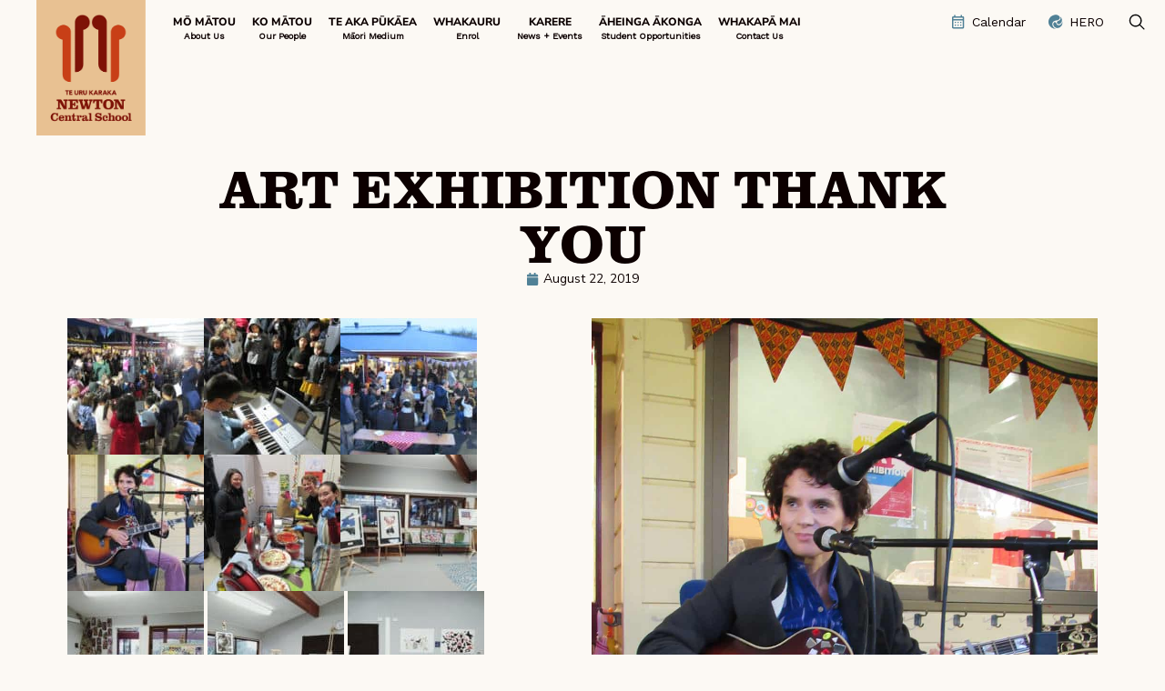

--- FILE ---
content_type: text/html; charset=UTF-8
request_url: https://www.newton.school.nz/art-exhibition-thank-you/
body_size: 15028
content:
<!doctype html>
<html lang="en-NZ">
<head>
	<meta charset="UTF-8">
		<meta name="viewport" content="width=device-width, initial-scale=1">
	<title>ART EXHIBITION THANK YOU | Newton Central School</title>
<link data-rocket-prefetch href="https://use.typekit.net" rel="dns-prefetch">
<link data-rocket-prefetch href="https://cdn.jsdelivr.net" rel="dns-prefetch">
<link data-rocket-prefetch href="https://www.googletagmanager.com" rel="dns-prefetch"><link rel="preload" data-rocket-preload as="image" href="https://www.newton.school.nz/wp-content/uploads/2024/03/IMG_4213-copy.jpg" imagesrcset="https://www.newton.school.nz/wp-content/uploads/2024/03/IMG_4213-copy.jpg 1063w, https://www.newton.school.nz/wp-content/uploads/2024/03/IMG_4213-copy-225x300.jpg 225w, https://www.newton.school.nz/wp-content/uploads/2024/03/IMG_4213-copy-768x1024.jpg 768w" imagesizes="(max-width: 1063px) 100vw, 1063px" fetchpriority="high">
	<link rel="profile" href="https://gmpg.org/xfn/11">
	<title>ART EXHIBITION THANK YOU &#8211; Newton Central School</title>
<meta name='robots' content='max-image-preview:large' />
	<style>img:is([sizes="auto" i], [sizes^="auto," i]) { contain-intrinsic-size: 3000px 1500px }</style>
	<link rel='dns-prefetch' href='//cdn.jsdelivr.net' />

<link rel="alternate" type="application/rss+xml" title="Newton Central School &raquo; Feed" href="https://www.newton.school.nz/feed/" />
<link rel="alternate" type="application/rss+xml" title="Newton Central School &raquo; Comments Feed" href="https://www.newton.school.nz/comments/feed/" />
<link rel="stylesheet" type="text/css" href="https://use.typekit.net/nsk7vaz.css"><style id='wp-emoji-styles-inline-css'>

	img.wp-smiley, img.emoji {
		display: inline !important;
		border: none !important;
		box-shadow: none !important;
		height: 1em !important;
		width: 1em !important;
		margin: 0 0.07em !important;
		vertical-align: -0.1em !important;
		background: none !important;
		padding: 0 !important;
	}
</style>
<link rel='stylesheet' id='wp-block-library-css' href='https://www.newton.school.nz/wp-includes/css/dist/block-library/style.min.css?ver=6.8.3' media='all' />
<style id='classic-theme-styles-inline-css'>
/*! This file is auto-generated */
.wp-block-button__link{color:#fff;background-color:#32373c;border-radius:9999px;box-shadow:none;text-decoration:none;padding:calc(.667em + 2px) calc(1.333em + 2px);font-size:1.125em}.wp-block-file__button{background:#32373c;color:#fff;text-decoration:none}
</style>
<style id='global-styles-inline-css'>
:root{--wp--preset--aspect-ratio--square: 1;--wp--preset--aspect-ratio--4-3: 4/3;--wp--preset--aspect-ratio--3-4: 3/4;--wp--preset--aspect-ratio--3-2: 3/2;--wp--preset--aspect-ratio--2-3: 2/3;--wp--preset--aspect-ratio--16-9: 16/9;--wp--preset--aspect-ratio--9-16: 9/16;--wp--preset--color--black: #000000;--wp--preset--color--cyan-bluish-gray: #abb8c3;--wp--preset--color--white: #ffffff;--wp--preset--color--pale-pink: #f78da7;--wp--preset--color--vivid-red: #cf2e2e;--wp--preset--color--luminous-vivid-orange: #ff6900;--wp--preset--color--luminous-vivid-amber: #fcb900;--wp--preset--color--light-green-cyan: #7bdcb5;--wp--preset--color--vivid-green-cyan: #00d084;--wp--preset--color--pale-cyan-blue: #8ed1fc;--wp--preset--color--vivid-cyan-blue: #0693e3;--wp--preset--color--vivid-purple: #9b51e0;--wp--preset--gradient--vivid-cyan-blue-to-vivid-purple: linear-gradient(135deg,rgba(6,147,227,1) 0%,rgb(155,81,224) 100%);--wp--preset--gradient--light-green-cyan-to-vivid-green-cyan: linear-gradient(135deg,rgb(122,220,180) 0%,rgb(0,208,130) 100%);--wp--preset--gradient--luminous-vivid-amber-to-luminous-vivid-orange: linear-gradient(135deg,rgba(252,185,0,1) 0%,rgba(255,105,0,1) 100%);--wp--preset--gradient--luminous-vivid-orange-to-vivid-red: linear-gradient(135deg,rgba(255,105,0,1) 0%,rgb(207,46,46) 100%);--wp--preset--gradient--very-light-gray-to-cyan-bluish-gray: linear-gradient(135deg,rgb(238,238,238) 0%,rgb(169,184,195) 100%);--wp--preset--gradient--cool-to-warm-spectrum: linear-gradient(135deg,rgb(74,234,220) 0%,rgb(151,120,209) 20%,rgb(207,42,186) 40%,rgb(238,44,130) 60%,rgb(251,105,98) 80%,rgb(254,248,76) 100%);--wp--preset--gradient--blush-light-purple: linear-gradient(135deg,rgb(255,206,236) 0%,rgb(152,150,240) 100%);--wp--preset--gradient--blush-bordeaux: linear-gradient(135deg,rgb(254,205,165) 0%,rgb(254,45,45) 50%,rgb(107,0,62) 100%);--wp--preset--gradient--luminous-dusk: linear-gradient(135deg,rgb(255,203,112) 0%,rgb(199,81,192) 50%,rgb(65,88,208) 100%);--wp--preset--gradient--pale-ocean: linear-gradient(135deg,rgb(255,245,203) 0%,rgb(182,227,212) 50%,rgb(51,167,181) 100%);--wp--preset--gradient--electric-grass: linear-gradient(135deg,rgb(202,248,128) 0%,rgb(113,206,126) 100%);--wp--preset--gradient--midnight: linear-gradient(135deg,rgb(2,3,129) 0%,rgb(40,116,252) 100%);--wp--preset--font-size--small: 13px;--wp--preset--font-size--medium: 20px;--wp--preset--font-size--large: 36px;--wp--preset--font-size--x-large: 42px;--wp--preset--spacing--20: 0.44rem;--wp--preset--spacing--30: 0.67rem;--wp--preset--spacing--40: 1rem;--wp--preset--spacing--50: 1.5rem;--wp--preset--spacing--60: 2.25rem;--wp--preset--spacing--70: 3.38rem;--wp--preset--spacing--80: 5.06rem;--wp--preset--shadow--natural: 6px 6px 9px rgba(0, 0, 0, 0.2);--wp--preset--shadow--deep: 12px 12px 50px rgba(0, 0, 0, 0.4);--wp--preset--shadow--sharp: 6px 6px 0px rgba(0, 0, 0, 0.2);--wp--preset--shadow--outlined: 6px 6px 0px -3px rgba(255, 255, 255, 1), 6px 6px rgba(0, 0, 0, 1);--wp--preset--shadow--crisp: 6px 6px 0px rgba(0, 0, 0, 1);}:where(.is-layout-flex){gap: 0.5em;}:where(.is-layout-grid){gap: 0.5em;}body .is-layout-flex{display: flex;}.is-layout-flex{flex-wrap: wrap;align-items: center;}.is-layout-flex > :is(*, div){margin: 0;}body .is-layout-grid{display: grid;}.is-layout-grid > :is(*, div){margin: 0;}:where(.wp-block-columns.is-layout-flex){gap: 2em;}:where(.wp-block-columns.is-layout-grid){gap: 2em;}:where(.wp-block-post-template.is-layout-flex){gap: 1.25em;}:where(.wp-block-post-template.is-layout-grid){gap: 1.25em;}.has-black-color{color: var(--wp--preset--color--black) !important;}.has-cyan-bluish-gray-color{color: var(--wp--preset--color--cyan-bluish-gray) !important;}.has-white-color{color: var(--wp--preset--color--white) !important;}.has-pale-pink-color{color: var(--wp--preset--color--pale-pink) !important;}.has-vivid-red-color{color: var(--wp--preset--color--vivid-red) !important;}.has-luminous-vivid-orange-color{color: var(--wp--preset--color--luminous-vivid-orange) !important;}.has-luminous-vivid-amber-color{color: var(--wp--preset--color--luminous-vivid-amber) !important;}.has-light-green-cyan-color{color: var(--wp--preset--color--light-green-cyan) !important;}.has-vivid-green-cyan-color{color: var(--wp--preset--color--vivid-green-cyan) !important;}.has-pale-cyan-blue-color{color: var(--wp--preset--color--pale-cyan-blue) !important;}.has-vivid-cyan-blue-color{color: var(--wp--preset--color--vivid-cyan-blue) !important;}.has-vivid-purple-color{color: var(--wp--preset--color--vivid-purple) !important;}.has-black-background-color{background-color: var(--wp--preset--color--black) !important;}.has-cyan-bluish-gray-background-color{background-color: var(--wp--preset--color--cyan-bluish-gray) !important;}.has-white-background-color{background-color: var(--wp--preset--color--white) !important;}.has-pale-pink-background-color{background-color: var(--wp--preset--color--pale-pink) !important;}.has-vivid-red-background-color{background-color: var(--wp--preset--color--vivid-red) !important;}.has-luminous-vivid-orange-background-color{background-color: var(--wp--preset--color--luminous-vivid-orange) !important;}.has-luminous-vivid-amber-background-color{background-color: var(--wp--preset--color--luminous-vivid-amber) !important;}.has-light-green-cyan-background-color{background-color: var(--wp--preset--color--light-green-cyan) !important;}.has-vivid-green-cyan-background-color{background-color: var(--wp--preset--color--vivid-green-cyan) !important;}.has-pale-cyan-blue-background-color{background-color: var(--wp--preset--color--pale-cyan-blue) !important;}.has-vivid-cyan-blue-background-color{background-color: var(--wp--preset--color--vivid-cyan-blue) !important;}.has-vivid-purple-background-color{background-color: var(--wp--preset--color--vivid-purple) !important;}.has-black-border-color{border-color: var(--wp--preset--color--black) !important;}.has-cyan-bluish-gray-border-color{border-color: var(--wp--preset--color--cyan-bluish-gray) !important;}.has-white-border-color{border-color: var(--wp--preset--color--white) !important;}.has-pale-pink-border-color{border-color: var(--wp--preset--color--pale-pink) !important;}.has-vivid-red-border-color{border-color: var(--wp--preset--color--vivid-red) !important;}.has-luminous-vivid-orange-border-color{border-color: var(--wp--preset--color--luminous-vivid-orange) !important;}.has-luminous-vivid-amber-border-color{border-color: var(--wp--preset--color--luminous-vivid-amber) !important;}.has-light-green-cyan-border-color{border-color: var(--wp--preset--color--light-green-cyan) !important;}.has-vivid-green-cyan-border-color{border-color: var(--wp--preset--color--vivid-green-cyan) !important;}.has-pale-cyan-blue-border-color{border-color: var(--wp--preset--color--pale-cyan-blue) !important;}.has-vivid-cyan-blue-border-color{border-color: var(--wp--preset--color--vivid-cyan-blue) !important;}.has-vivid-purple-border-color{border-color: var(--wp--preset--color--vivid-purple) !important;}.has-vivid-cyan-blue-to-vivid-purple-gradient-background{background: var(--wp--preset--gradient--vivid-cyan-blue-to-vivid-purple) !important;}.has-light-green-cyan-to-vivid-green-cyan-gradient-background{background: var(--wp--preset--gradient--light-green-cyan-to-vivid-green-cyan) !important;}.has-luminous-vivid-amber-to-luminous-vivid-orange-gradient-background{background: var(--wp--preset--gradient--luminous-vivid-amber-to-luminous-vivid-orange) !important;}.has-luminous-vivid-orange-to-vivid-red-gradient-background{background: var(--wp--preset--gradient--luminous-vivid-orange-to-vivid-red) !important;}.has-very-light-gray-to-cyan-bluish-gray-gradient-background{background: var(--wp--preset--gradient--very-light-gray-to-cyan-bluish-gray) !important;}.has-cool-to-warm-spectrum-gradient-background{background: var(--wp--preset--gradient--cool-to-warm-spectrum) !important;}.has-blush-light-purple-gradient-background{background: var(--wp--preset--gradient--blush-light-purple) !important;}.has-blush-bordeaux-gradient-background{background: var(--wp--preset--gradient--blush-bordeaux) !important;}.has-luminous-dusk-gradient-background{background: var(--wp--preset--gradient--luminous-dusk) !important;}.has-pale-ocean-gradient-background{background: var(--wp--preset--gradient--pale-ocean) !important;}.has-electric-grass-gradient-background{background: var(--wp--preset--gradient--electric-grass) !important;}.has-midnight-gradient-background{background: var(--wp--preset--gradient--midnight) !important;}.has-small-font-size{font-size: var(--wp--preset--font-size--small) !important;}.has-medium-font-size{font-size: var(--wp--preset--font-size--medium) !important;}.has-large-font-size{font-size: var(--wp--preset--font-size--large) !important;}.has-x-large-font-size{font-size: var(--wp--preset--font-size--x-large) !important;}
:where(.wp-block-post-template.is-layout-flex){gap: 1.25em;}:where(.wp-block-post-template.is-layout-grid){gap: 1.25em;}
:where(.wp-block-columns.is-layout-flex){gap: 2em;}:where(.wp-block-columns.is-layout-grid){gap: 2em;}
:root :where(.wp-block-pullquote){font-size: 1.5em;line-height: 1.6;}
</style>
<link rel='stylesheet' id='hello-elementor-css' href='https://www.newton.school.nz/wp-content/themes/hello-elementor/style.min.css?ver=3.0.1' media='all' />
<link rel='stylesheet' id='hello-elementor-theme-style-css' href='https://www.newton.school.nz/wp-content/themes/hello-elementor/theme.min.css?ver=3.0.1' media='all' />
<link rel='stylesheet' id='hello-elementor-header-footer-css' href='https://www.newton.school.nz/wp-content/themes/hello-elementor/header-footer.min.css?ver=3.0.1' media='all' />
<link rel='stylesheet' id='elementor-frontend-css' href='https://www.newton.school.nz/wp-content/plugins/elementor/assets/css/frontend.min.css?ver=3.33.2' media='all' />
<link rel='stylesheet' id='elementor-post-8-css' href='https://www.newton.school.nz/wp-content/uploads/elementor/css/post-8.css?ver=1764421830' media='all' />
<link rel='stylesheet' id='widget-heading-css' href='https://www.newton.school.nz/wp-content/plugins/elementor/assets/css/widget-heading.min.css?ver=3.33.2' media='all' />
<link rel='stylesheet' id='widget-post-info-css' href='https://www.newton.school.nz/wp-content/plugins/elementor-pro/assets/css/widget-post-info.min.css?ver=3.33.1' media='all' />
<link rel='stylesheet' id='widget-icon-list-css' href='https://www.newton.school.nz/wp-content/plugins/elementor/assets/css/widget-icon-list.min.css?ver=3.33.2' media='all' />
<link rel='stylesheet' id='widget-image-css' href='https://www.newton.school.nz/wp-content/plugins/elementor/assets/css/widget-image.min.css?ver=3.33.2' media='all' />
<link rel='stylesheet' id='widget-search-form-css' href='https://www.newton.school.nz/wp-content/plugins/elementor-pro/assets/css/widget-search-form.min.css?ver=3.33.1' media='all' />
<link rel='stylesheet' id='e-popup-css' href='https://www.newton.school.nz/wp-content/plugins/elementor-pro/assets/css/conditionals/popup.min.css?ver=3.33.1' media='all' />
<link rel='stylesheet' id='elementor-post-832-css' href='https://www.newton.school.nz/wp-content/uploads/elementor/css/post-832.css?ver=1764421984' media='all' />
<link rel='stylesheet' id='elementor-post-1934-css' href='https://www.newton.school.nz/wp-content/uploads/elementor/css/post-1934.css?ver=1764421831' media='all' />
<link rel='stylesheet' id='hello-elementor-child-style-css' href='https://www.newton.school.nz/wp-content/themes/hello-theme-child-master/style.css?ver=2.0.0' media='all' />
<link rel='stylesheet' id='bootstrap-css' href='https://cdn.jsdelivr.net/npm/bootstrap@5.2.3/dist/css/bootstrap.min.css?ver=6.8.3' media='all' />
<link rel='stylesheet' id='swiper-styles-css' href='https://cdn.jsdelivr.net/npm/swiper@11/swiper-bundle.min.css?ver=6.8.3' media='all' />
<link rel='stylesheet' id='main-style-css' href='https://www.newton.school.nz/wp-content/themes/hello-theme-child-master/assets/css/main.css?ver=1713242737' media='all' />
<link rel='stylesheet' id='elementor-gf-local-nunitosans-css' href='https://www.newton.school.nz/wp-content/uploads/elementor/google-fonts/css/nunitosans.css?ver=1742650554' media='all' />
<script src="https://www.newton.school.nz/wp-includes/js/jquery/jquery.min.js?ver=3.7.1" id="jquery-core-js"></script>
<script src="https://www.newton.school.nz/wp-includes/js/jquery/jquery-migrate.min.js?ver=3.4.1" id="jquery-migrate-js"></script>
<script src="https://cdn.jsdelivr.net/npm/bootstrap@5.2.3/dist/js/bootstrap.min.js?ver=6.8.3" id="bootstrap-main-js"></script>
<script src="https://cdn.jsdelivr.net/npm/swiper@11/swiper-bundle.min.js?ver=6.8.3" id="swiper-script-js"></script>
<script src="https://cdn.jsdelivr.net/npm/bootstrap@5.2.3/dist/js/bootstrap.bundle.min.js?ver=6.8.3" id="bootstrap-main-bundle-js"></script>
<script src="https://www.newton.school.nz/wp-content/themes/hello-theme-child-master/assets/js/main.js?ver=1710900013" id="main-script-js"></script>
<link rel="https://api.w.org/" href="https://www.newton.school.nz/wp-json/" /><link rel="alternate" title="JSON" type="application/json" href="https://www.newton.school.nz/wp-json/wp/v2/posts/1314" /><link rel="EditURI" type="application/rsd+xml" title="RSD" href="https://www.newton.school.nz/xmlrpc.php?rsd" />
<meta name="generator" content="WordPress 6.8.3" />
<link rel="canonical" href="https://www.newton.school.nz/art-exhibition-thank-you/" />
<link rel='shortlink' href='https://www.newton.school.nz/?p=1314' />
<link rel="alternate" title="oEmbed (JSON)" type="application/json+oembed" href="https://www.newton.school.nz/wp-json/oembed/1.0/embed?url=https%3A%2F%2Fwww.newton.school.nz%2Fart-exhibition-thank-you%2F" />
<link rel="alternate" title="oEmbed (XML)" type="text/xml+oembed" href="https://www.newton.school.nz/wp-json/oembed/1.0/embed?url=https%3A%2F%2Fwww.newton.school.nz%2Fart-exhibition-thank-you%2F&#038;format=xml" />

		<!-- GA Google Analytics @ https://m0n.co/ga -->
		<script async src="https://www.googletagmanager.com/gtag/js?id=G-LTGMDD87R1"></script>
		<script>
			window.dataLayer = window.dataLayer || [];
			function gtag(){dataLayer.push(arguments);}
			gtag('js', new Date());
			gtag('config', 'G-LTGMDD87R1');
		</script>

	<meta name="generator" content="Elementor 3.33.2; features: e_font_icon_svg, additional_custom_breakpoints; settings: css_print_method-external, google_font-enabled, font_display-swap">
			<style>
				.e-con.e-parent:nth-of-type(n+4):not(.e-lazyloaded):not(.e-no-lazyload),
				.e-con.e-parent:nth-of-type(n+4):not(.e-lazyloaded):not(.e-no-lazyload) * {
					background-image: none !important;
				}
				@media screen and (max-height: 1024px) {
					.e-con.e-parent:nth-of-type(n+3):not(.e-lazyloaded):not(.e-no-lazyload),
					.e-con.e-parent:nth-of-type(n+3):not(.e-lazyloaded):not(.e-no-lazyload) * {
						background-image: none !important;
					}
				}
				@media screen and (max-height: 640px) {
					.e-con.e-parent:nth-of-type(n+2):not(.e-lazyloaded):not(.e-no-lazyload),
					.e-con.e-parent:nth-of-type(n+2):not(.e-lazyloaded):not(.e-no-lazyload) * {
						background-image: none !important;
					}
				}
			</style>
			<link rel="icon" href="https://www.newton.school.nz/wp-content/uploads/2024/03/cropped-newton-favicon-logo-32x32.png" sizes="32x32" />
<link rel="icon" href="https://www.newton.school.nz/wp-content/uploads/2024/03/cropped-newton-favicon-logo-192x192.png" sizes="192x192" />
<link rel="apple-touch-icon" href="https://www.newton.school.nz/wp-content/uploads/2024/03/cropped-newton-favicon-logo-180x180.png" />
<meta name="msapplication-TileImage" content="https://www.newton.school.nz/wp-content/uploads/2024/03/cropped-newton-favicon-logo-270x270.png" />
		<style id="wp-custom-css">
			/* Elementor monbile fix */
@media (max-width: 767px) {
    .elementor-hidden-phone {
        display: none;
    }
}

a {
	color: #508196;
	font-weight: bold;
}

a:hover {
	color: #0C0000;
	font-weight: bold;
}

.content-section.two-sections-banner .left-side h4 {
	text-transform: uppercase;
}

p {
	margin-bottom: 25px;
}

section.content-section.image-and-content-section .side-item .side-content-top .content, section.content-section.image-and-content-section .side-item .side-content-top .content, section.content-section.two-side-text-section .side-item .side-content-top .content {
	font-size: 16px;
	line-height: 1.4em!important;
}

ul#menu-footer-primary a, ul#menu-footer-polices a, .footer-col-addressbar p {
	font-size: 14px;
}

h4 {
	font-family: Nunito Sans;
	font-size: 16px!important;
}

h2 {
	margin-bottom: 17px;
}

h3 {
	margin-bottom: 16px;
}

blockquote {
	font-size: 20px;
}

hr {
	margin: 20px 0px!important;
}

/*buttons*/

.origin-text {
	text-transform:uppercase;
	padding-bottom: 3px;
}

.gform_button.button {
	background-color: #C83F17;
	color: #fff;
}

[type=button]:hover, [type=button]:focus {
	background-color: #7E1206!important;
}

/* calendar feed homepage */

ul.eo-events.eo-events-shortcode {
	list-style:none;
	margin: 0px;
}

ul.eo-events.eo-events-shortcode a {
	color: #C83F17;
	font-weight: 800;
	text-transform: uppercase;
	font-size: 20px;
	margin-bottom: 8px;
}

.eo-event-future .eo-date, .eo-event-past .eo-date,.eo-event-running .eo-date {
    color: #0C000;
    font-size: 14px;
	font-weight: bold;
}

li.eo-event-future,li.eo-event-running,li.eo-event-past  {
/* 	border-bottom: 1px solid #e0e0e0; */
	padding-bottom: 10px;
	Padding-top: 10px;
	font-size:1rem;
}
		</style>
		<meta name="generator" content="WP Rocket 3.20.1.2" data-wpr-features="wpr_preconnect_external_domains wpr_oci wpr_preload_links wpr_desktop" /></head>
<body class="wp-singular post-template-default single single-post postid-1314 single-format-standard wp-custom-logo wp-theme-hello-elementor wp-child-theme-hello-theme-child-master elementor-default elementor-kit-8 elementor-page-832">
<header  class="header">
    <div  class="header-wrapper">
        <div  class="header-top-line">
            <div class="header-burger">
                <div></div>
                <div></div>
                <div></div>
            </div>
            <div class="header-logo">
                <a href="https://www.newton.school.nz">
                    <img class="header-logo-desktop" src="https://www.newton.school.nz/wp-content/uploads/2024/04/logo-header.png" alt="newton"> 
                    <img class="header-logo-mobile" src="https://www.newton.school.nz/wp-content/uploads/2024/04/newton-horizontal-logo.png" alt="newton">
                </a>
            </div>
            <div class="header-main-menu-holder">
                                <nav class="header-main-nav-menu"><ul id="menu-main-menu" class="menu"><li id="menu-item-271" class="menu-item menu-item-type-post_type menu-item-object-page menu-item-has-children"><a href="https://www.newton.school.nz/about-us/"><span class="reo">Mō Mātou</span><span class="eng">About Us</span></a>
<ul class="sub-menu">
	<li id="menu-item-72" class="menu-item menu-item-type-custom menu-item-object-custom"><a href="https://www.newton.school.nz/about-us/#our-vision"><span class="reo">Te Kaupapa</span><span class="eng">Our Vision</span></a></li>
	<li id="menu-item-73" class="menu-item menu-item-type-custom menu-item-object-custom"><a href="https://www.newton.school.nz/about-us/#graduate-profile"><span class="reo">Ngā Pou Manawatahi</span><span class="eng">Graduate Profile</span></a></li>
	<li id="menu-item-74" class="menu-item menu-item-type-custom menu-item-object-custom"><a href="https://www.newton.school.nz/about-us/#language-mediums"><span class="reo">Ngā Ara Reo</span><span class="eng">Language Pathways</span></a></li>
	<li id="menu-item-75" class="menu-item menu-item-type-custom menu-item-object-custom"><a href="https://www.newton.school.nz/about-us/#school-documents"><span class="reo">Ngā Kaupapa Here</span><span class="eng">School Documents</span></a></li>
	<li id="menu-item-70" class="menu-item menu-item-type-post_type menu-item-object-page"><a href="https://www.newton.school.nz/our-campus/"><span class="reo">Te Taiao</span><span class="eng">Our Campus</span></a></li>
	<li id="menu-item-71" class="menu-item menu-item-type-post_type menu-item-object-page"><a href="https://www.newton.school.nz/pta/"><span class="reo">Rōpū Whānau</span><span class="eng">PTA</span></a></li>
</ul>
</li>
<li id="menu-item-76" class="menu-item menu-item-type-custom menu-item-object-custom menu-item-has-children"><a href="https://www.newton.school.nz/leadership-team/"><span class="reo">Ko Mātou</span><span class="eng">Our People</span></a>
<ul class="sub-menu">
	<li id="menu-item-81" class="menu-item menu-item-type-post_type menu-item-object-page"><a href="https://www.newton.school.nz/leadership-team/"><span class="reo">Manu Tāiko</span><span class="eng">Leadership Team</span></a></li>
	<li id="menu-item-80" class="menu-item menu-item-type-post_type menu-item-object-page"><a href="https://www.newton.school.nz/maori-medium-staff/"><span class="reo">Te Aka Pūkāea</span><span class="eng">Māori Medium Staff</span></a></li>
	<li id="menu-item-79" class="menu-item menu-item-type-post_type menu-item-object-page"><a href="https://www.newton.school.nz/english-medium-staff/"><span class="reo">Te Puāwaitanga</span><span class="eng">English Medium Staff</span></a></li>
	<li id="menu-item-78" class="menu-item menu-item-type-post_type menu-item-object-page"><a href="https://www.newton.school.nz/support-staff/"><span class="reo">Pouāwhina</span><span class="eng">Support Staff</span></a></li>
	<li id="menu-item-77" class="menu-item menu-item-type-post_type menu-item-object-page"><a href="https://www.newton.school.nz/board-of-trustees/"><span class="reo">RŪNANGA WAKA-HOURUA</span><span class="eng">Board of Trustees Co-Governance</span></a></li>
	<li id="menu-item-2272" class="menu-item menu-item-type-post_type menu-item-object-page"><a href="https://www.newton.school.nz/te-whao-urutaki/"><span class="reo">RŪNANGA WAKA-HOURUA</span><span class="eng">Te Whao Urutaki Co-Governance</span></a></li>
</ul>
</li>
<li id="menu-item-82" class="menu-item menu-item-type-custom menu-item-object-custom menu-item-has-children"><a href="https://www.newton.school.nz/te-aka-pukaea/"><span class="reo">TE AKA PŪKĀEA</span><span class="eng">Māori Medium</span></a>
<ul class="sub-menu">
	<li id="menu-item-85" class="menu-item menu-item-type-post_type menu-item-object-page"><a href="https://www.newton.school.nz/te-aka-pukaea/"><span class="reo">Te Aka Pūkāea</span><span class="eng">Māori Medium</span></a></li>
	<li id="menu-item-84" class="menu-item menu-item-type-post_type menu-item-object-page"><a href="https://www.newton.school.nz/te-uru-karaka-o-te-aka-pukaea/"><span class="reo">Te Uru Karaka o Te Aka Pūkāea</span><span class="eng">Total Immersion</span></a></li>
	<li id="menu-item-83" class="menu-item menu-item-type-post_type menu-item-object-page"><a href="https://www.newton.school.nz/te-awahou-o-te-aka-pukaea/"><span class="reo">Te Awahou o Te Aka Pūkāea</span><span class="eng">Dual Language</span></a></li>
</ul>
</li>
<li id="menu-item-86" class="menu-item menu-item-type-custom menu-item-object-custom menu-item-has-children"><a href="https://www.newton.school.nz/enrol/"><span class="reo">WHAKAURU</span><span class="eng">Enrol</span></a>
<ul class="sub-menu">
	<li id="menu-item-90" class="menu-item menu-item-type-post_type menu-item-object-page"><a href="https://www.newton.school.nz/enrol/"><span class="reo">Whakauru</span><span class="eng">Enrol</span></a></li>
	<li id="menu-item-89" class="menu-item menu-item-type-post_type menu-item-object-page"><a href="https://www.newton.school.nz/special-programmes/"><span class="reo">HŌTAKA KAIRANGI</span><span class="eng">Special Programmes</span></a></li>
	<li id="menu-item-88" class="menu-item menu-item-type-post_type menu-item-object-page"><a href="https://www.newton.school.nz/consent-forms/"><span class="reo">Puka Whakaae</span><span class="eng">Consent Forms</span></a></li>
	<li id="menu-item-2443" class="menu-item menu-item-type-post_type menu-item-object-page"><a href="https://www.newton.school.nz/portal-and-shop/"><span class="reo">Te Tomokanga – Te Hoko</span><span class="eng">Portal and Kindo Shop</span></a></li>
</ul>
</li>
<li id="menu-item-91" class="menu-item menu-item-type-custom menu-item-object-custom menu-item-has-children"><a href="https://www.newton.school.nz/calendar/"><span class="reo">Karere</span><span class="eng">News + Events</span></a>
<ul class="sub-menu">
	<li id="menu-item-100" class="menu-item menu-item-type-post_type menu-item-object-page"><a href="https://www.newton.school.nz/calendar/"><span class="reo">Wātaka</span><span class="eng">Calendar</span></a></li>
	<li id="menu-item-101" class="menu-item menu-item-type-custom menu-item-object-custom"><a href="https://www.newton.school.nz/calendar/#events"><span class="reo">Takunetanga</span><span class="eng">Events</span></a></li>
	<li id="menu-item-98" class="menu-item menu-item-type-post_type menu-item-object-page"><a href="https://www.newton.school.nz/newsletter/"><span class="reo">Kawerongo</span><span class="eng">Newsletter</span></a></li>
</ul>
</li>
<li id="menu-item-104" class="menu-item menu-item-type-post_type menu-item-object-page"><a href="https://www.newton.school.nz/student-opportunities/"><span class="reo">ĀHEINGA ĀKONGA</span><span class="eng">Student Opportunities</span></a></li>
<li id="menu-item-280" class="menu-item menu-item-type-post_type menu-item-object-page menu-item-has-children"><a href="https://www.newton.school.nz/contact-us/"><span class="reo">Whakapā Mai</span><span class="eng">Contact Us</span></a>
<ul class="sub-menu">
	<li id="menu-item-1001" class="menu-item menu-item-type-post_type menu-item-object-page"><a href="https://www.newton.school.nz/contact-us/"><span class="reo">Ngā Pānga</span><span class="eng">Contact Details</span></a></li>
	<li id="menu-item-111" class="menu-item menu-item-type-custom menu-item-object-custom"><a href="https://www.newton.school.nz/contact-us/#absence-and-lateness"><span class="reo">Kanohi Kitea, Kanohi Tōmuri</span><span class="eng">Absence + Lateness</span></a></li>
	<li id="menu-item-112" class="menu-item menu-item-type-custom menu-item-object-custom"><a href="https://www.newton.school.nz/contact-us/#getting-to-and-from-kura"><span class="reo">Tae Atu, Tae Mai</span><span class="eng">Getting To + From Kura</span></a></li>
	<li id="menu-item-113" class="menu-item menu-item-type-custom menu-item-object-custom"><a href="https://www.newton.school.nz/contact-us/#key-times-and-dates"><span class="reo">Wātaka</span><span class="eng">Key Times and Dates</span></a></li>
	<li id="menu-item-2542" class="menu-item menu-item-type-post_type menu-item-object-page"><a href="https://www.newton.school.nz/vacancies/"><span class="reo">Ngā Tūranga Wātea</span><span class="eng">Vacancies</span></a></li>
</ul>
</li>
</ul></nav>            </div>
            <div class="header-right-btns">
                <div>
                    <a href="/calendar">
                        <img src="https://www.newton.school.nz/wp-content/themes/hello-theme-child-master/assets/images/icon-calendar.svg" alt="">
                        <span>Calendar</span>
                    </a>
                </div>
                <div class="header-hero-btn">
                    <a href="https://our.linc-ed.com/home">
                        <img src="https://www.newton.school.nz/wp-content/themes/hello-theme-child-master/assets/images/icon-hero.svg" alt="">
                        <span>HERO</span>
                    </a>
                </div>
                <div class="header-hero-btn">
                    <a href="#" id="ncs-search-pop">
                        <img src="https://www.newton.school.nz/wp-content/themes/hello-theme-child-master/assets/images/icon-search.svg" alt="">
                    </a>
                </div>
            </div>
        </div>
        <div  class="header-bottom-line no-menu"></div>    </div>
    <div  class="header-main-menu-mobile">
        <nav class="header-main-nav-menu-mobile"><ul id="menu-main-menu-2" class="menu"><li id="menu-item-271" class="menu-item menu-item-type-post_type menu-item-object-page menu-item-has-children"><a href="https://www.newton.school.nz/about-us/"><span class="reo">Mō Mātou</span><span class="eng">About Us</span></a>
<ul class="sub-menu">
	<li id="menu-item-72" class="menu-item menu-item-type-custom menu-item-object-custom"><a href="https://www.newton.school.nz/about-us/#our-vision"><span class="reo">Te Kaupapa</span><span class="eng">Our Vision</span></a></li>
	<li id="menu-item-73" class="menu-item menu-item-type-custom menu-item-object-custom"><a href="https://www.newton.school.nz/about-us/#graduate-profile"><span class="reo">Ngā Pou Manawatahi</span><span class="eng">Graduate Profile</span></a></li>
	<li id="menu-item-74" class="menu-item menu-item-type-custom menu-item-object-custom"><a href="https://www.newton.school.nz/about-us/#language-mediums"><span class="reo">Ngā Ara Reo</span><span class="eng">Language Pathways</span></a></li>
	<li id="menu-item-75" class="menu-item menu-item-type-custom menu-item-object-custom"><a href="https://www.newton.school.nz/about-us/#school-documents"><span class="reo">Ngā Kaupapa Here</span><span class="eng">School Documents</span></a></li>
	<li id="menu-item-70" class="menu-item menu-item-type-post_type menu-item-object-page"><a href="https://www.newton.school.nz/our-campus/"><span class="reo">Te Taiao</span><span class="eng">Our Campus</span></a></li>
	<li id="menu-item-71" class="menu-item menu-item-type-post_type menu-item-object-page"><a href="https://www.newton.school.nz/pta/"><span class="reo">Rōpū Whānau</span><span class="eng">PTA</span></a></li>
</ul>
</li>
<li id="menu-item-76" class="menu-item menu-item-type-custom menu-item-object-custom menu-item-has-children"><a href="https://www.newton.school.nz/leadership-team/"><span class="reo">Ko Mātou</span><span class="eng">Our People</span></a>
<ul class="sub-menu">
	<li id="menu-item-81" class="menu-item menu-item-type-post_type menu-item-object-page"><a href="https://www.newton.school.nz/leadership-team/"><span class="reo">Manu Tāiko</span><span class="eng">Leadership Team</span></a></li>
	<li id="menu-item-80" class="menu-item menu-item-type-post_type menu-item-object-page"><a href="https://www.newton.school.nz/maori-medium-staff/"><span class="reo">Te Aka Pūkāea</span><span class="eng">Māori Medium Staff</span></a></li>
	<li id="menu-item-79" class="menu-item menu-item-type-post_type menu-item-object-page"><a href="https://www.newton.school.nz/english-medium-staff/"><span class="reo">Te Puāwaitanga</span><span class="eng">English Medium Staff</span></a></li>
	<li id="menu-item-78" class="menu-item menu-item-type-post_type menu-item-object-page"><a href="https://www.newton.school.nz/support-staff/"><span class="reo">Pouāwhina</span><span class="eng">Support Staff</span></a></li>
	<li id="menu-item-77" class="menu-item menu-item-type-post_type menu-item-object-page"><a href="https://www.newton.school.nz/board-of-trustees/"><span class="reo">RŪNANGA WAKA-HOURUA</span><span class="eng">Board of Trustees Co-Governance</span></a></li>
	<li id="menu-item-2272" class="menu-item menu-item-type-post_type menu-item-object-page"><a href="https://www.newton.school.nz/te-whao-urutaki/"><span class="reo">RŪNANGA WAKA-HOURUA</span><span class="eng">Te Whao Urutaki Co-Governance</span></a></li>
</ul>
</li>
<li id="menu-item-82" class="menu-item menu-item-type-custom menu-item-object-custom menu-item-has-children"><a href="https://www.newton.school.nz/te-aka-pukaea/"><span class="reo">TE AKA PŪKĀEA</span><span class="eng">Māori Medium</span></a>
<ul class="sub-menu">
	<li id="menu-item-85" class="menu-item menu-item-type-post_type menu-item-object-page"><a href="https://www.newton.school.nz/te-aka-pukaea/"><span class="reo">Te Aka Pūkāea</span><span class="eng">Māori Medium</span></a></li>
	<li id="menu-item-84" class="menu-item menu-item-type-post_type menu-item-object-page"><a href="https://www.newton.school.nz/te-uru-karaka-o-te-aka-pukaea/"><span class="reo">Te Uru Karaka o Te Aka Pūkāea</span><span class="eng">Total Immersion</span></a></li>
	<li id="menu-item-83" class="menu-item menu-item-type-post_type menu-item-object-page"><a href="https://www.newton.school.nz/te-awahou-o-te-aka-pukaea/"><span class="reo">Te Awahou o Te Aka Pūkāea</span><span class="eng">Dual Language</span></a></li>
</ul>
</li>
<li id="menu-item-86" class="menu-item menu-item-type-custom menu-item-object-custom menu-item-has-children"><a href="https://www.newton.school.nz/enrol/"><span class="reo">WHAKAURU</span><span class="eng">Enrol</span></a>
<ul class="sub-menu">
	<li id="menu-item-90" class="menu-item menu-item-type-post_type menu-item-object-page"><a href="https://www.newton.school.nz/enrol/"><span class="reo">Whakauru</span><span class="eng">Enrol</span></a></li>
	<li id="menu-item-89" class="menu-item menu-item-type-post_type menu-item-object-page"><a href="https://www.newton.school.nz/special-programmes/"><span class="reo">HŌTAKA KAIRANGI</span><span class="eng">Special Programmes</span></a></li>
	<li id="menu-item-88" class="menu-item menu-item-type-post_type menu-item-object-page"><a href="https://www.newton.school.nz/consent-forms/"><span class="reo">Puka Whakaae</span><span class="eng">Consent Forms</span></a></li>
	<li id="menu-item-2443" class="menu-item menu-item-type-post_type menu-item-object-page"><a href="https://www.newton.school.nz/portal-and-shop/"><span class="reo">Te Tomokanga – Te Hoko</span><span class="eng">Portal and Kindo Shop</span></a></li>
</ul>
</li>
<li id="menu-item-91" class="menu-item menu-item-type-custom menu-item-object-custom menu-item-has-children"><a href="https://www.newton.school.nz/calendar/"><span class="reo">Karere</span><span class="eng">News + Events</span></a>
<ul class="sub-menu">
	<li id="menu-item-100" class="menu-item menu-item-type-post_type menu-item-object-page"><a href="https://www.newton.school.nz/calendar/"><span class="reo">Wātaka</span><span class="eng">Calendar</span></a></li>
	<li id="menu-item-101" class="menu-item menu-item-type-custom menu-item-object-custom"><a href="https://www.newton.school.nz/calendar/#events"><span class="reo">Takunetanga</span><span class="eng">Events</span></a></li>
	<li id="menu-item-98" class="menu-item menu-item-type-post_type menu-item-object-page"><a href="https://www.newton.school.nz/newsletter/"><span class="reo">Kawerongo</span><span class="eng">Newsletter</span></a></li>
</ul>
</li>
<li id="menu-item-104" class="menu-item menu-item-type-post_type menu-item-object-page"><a href="https://www.newton.school.nz/student-opportunities/"><span class="reo">ĀHEINGA ĀKONGA</span><span class="eng">Student Opportunities</span></a></li>
<li id="menu-item-280" class="menu-item menu-item-type-post_type menu-item-object-page menu-item-has-children"><a href="https://www.newton.school.nz/contact-us/"><span class="reo">Whakapā Mai</span><span class="eng">Contact Us</span></a>
<ul class="sub-menu">
	<li id="menu-item-1001" class="menu-item menu-item-type-post_type menu-item-object-page"><a href="https://www.newton.school.nz/contact-us/"><span class="reo">Ngā Pānga</span><span class="eng">Contact Details</span></a></li>
	<li id="menu-item-111" class="menu-item menu-item-type-custom menu-item-object-custom"><a href="https://www.newton.school.nz/contact-us/#absence-and-lateness"><span class="reo">Kanohi Kitea, Kanohi Tōmuri</span><span class="eng">Absence + Lateness</span></a></li>
	<li id="menu-item-112" class="menu-item menu-item-type-custom menu-item-object-custom"><a href="https://www.newton.school.nz/contact-us/#getting-to-and-from-kura"><span class="reo">Tae Atu, Tae Mai</span><span class="eng">Getting To + From Kura</span></a></li>
	<li id="menu-item-113" class="menu-item menu-item-type-custom menu-item-object-custom"><a href="https://www.newton.school.nz/contact-us/#key-times-and-dates"><span class="reo">Wātaka</span><span class="eng">Key Times and Dates</span></a></li>
	<li id="menu-item-2542" class="menu-item menu-item-type-post_type menu-item-object-page"><a href="https://www.newton.school.nz/vacancies/"><span class="reo">Ngā Tūranga Wātea</span><span class="eng">Vacancies</span></a></li>
</ul>
</li>
</ul></nav>    </div>
</header>		<div  data-elementor-type="single-post" data-elementor-id="832" class="elementor elementor-832 elementor-location-single post-1314 post type-post status-publish format-standard has-post-thumbnail hentry category-news" data-elementor-post-type="elementor_library">
			<div  class="elementor-element elementor-element-0736014 e-flex e-con-boxed e-con e-parent" data-id="0736014" data-element_type="container">
					<div  class="e-con-inner">
				<div class="elementor-element elementor-element-6de64b9 elementor-widget elementor-widget-theme-post-title elementor-page-title elementor-widget-heading" data-id="6de64b9" data-element_type="widget" data-widget_type="theme-post-title.default">
				<div class="elementor-widget-container">
					<h1 class="elementor-heading-title elementor-size-default">ART EXHIBITION THANK YOU</h1>				</div>
				</div>
				<div class="elementor-element elementor-element-6dc4c61 elementor-align-center elementor-widget elementor-widget-post-info" data-id="6dc4c61" data-element_type="widget" data-widget_type="post-info.default">
				<div class="elementor-widget-container">
							<ul class="elementor-inline-items elementor-icon-list-items elementor-post-info">
								<li class="elementor-icon-list-item elementor-repeater-item-03331b5 elementor-inline-item" itemprop="datePublished">
										<span class="elementor-icon-list-icon">
								<svg aria-hidden="true" class="e-font-icon-svg e-fas-calendar" viewBox="0 0 448 512" xmlns="http://www.w3.org/2000/svg"><path d="M12 192h424c6.6 0 12 5.4 12 12v260c0 26.5-21.5 48-48 48H48c-26.5 0-48-21.5-48-48V204c0-6.6 5.4-12 12-12zm436-44v-36c0-26.5-21.5-48-48-48h-48V12c0-6.6-5.4-12-12-12h-40c-6.6 0-12 5.4-12 12v52H160V12c0-6.6-5.4-12-12-12h-40c-6.6 0-12 5.4-12 12v52H48C21.5 64 0 85.5 0 112v36c0 6.6 5.4 12 12 12h424c6.6 0 12-5.4 12-12z"></path></svg>							</span>
									<span class="elementor-icon-list-text elementor-post-info__item elementor-post-info__item--type-date">
										<time>August 22, 2019</time>					</span>
								</li>
				</ul>
						</div>
				</div>
					</div>
				</div>
		<div  class="elementor-element elementor-element-c0e1696 e-flex e-con-boxed e-con e-parent" data-id="c0e1696" data-element_type="container">
					<div  class="e-con-inner">
		<div class="elementor-element elementor-element-c8dfad6 e-con-full e-flex e-con e-child" data-id="c8dfad6" data-element_type="container">
				<div class="elementor-element elementor-element-a3bc808 elementor-widget elementor-widget-theme-post-content" data-id="a3bc808" data-element_type="widget" data-widget_type="theme-post-content.default">
				<div class="elementor-widget-container">
					<p><img decoding="async" class="alignnone size-thumbnail wp-image-3733" src="https://www.newton.school.nz/wp-content/uploads/2024/03/IMG_4257-copy-150x150.jpg" alt=" width="150" height="150" /><img decoding="async" class="alignnone size-thumbnail wp-image-3732" src="https://www.newton.school.nz/wp-content/uploads/2024/03/IMG_4251-copy-150x150.jpg" alt=" width="150" height="150" /><img decoding="async" class="alignnone size-thumbnail wp-image-3731" src="https://www.newton.school.nz/wp-content/uploads/2024/03/IMG_4241-copy-150x150.jpg" alt=" width="150" height="150" /><img loading="lazy" loading="lazy" decoding="async" class="alignnone size-thumbnail wp-image-3729" src="https://www.newton.school.nz/wp-content/uploads/2024/03/IMG_4213-copy-150x150.jpg" alt=" width="150" height="150" /><img loading="lazy" loading="lazy" decoding="async" class="alignnone size-thumbnail wp-image-3730" src="https://www.newton.school.nz/wp-content/uploads/2024/03/IMG_4231-copy-150x150.jpg" alt=" width="150" height="150" /><img loading="lazy" loading="lazy" decoding="async" class="alignnone size-thumbnail wp-image-3738" src="https://www.newton.school.nz/wp-content/uploads/2024/03/IMG20190822171736-150x150.jpg" alt=" width="150" height="150" /> <img loading="lazy" loading="lazy" decoding="async" class="alignnone size-thumbnail wp-image-3739" src="https://www.newton.school.nz/wp-content/uploads/2024/03/IMG20190822171745-150x150.jpg" alt=" width="150" height="150" /> <img loading="lazy" loading="lazy" decoding="async" class="alignnone size-thumbnail wp-image-3740" src="https://www.newton.school.nz/wp-content/uploads/2024/03/IMG20190822171759-150x150.jpg" alt=" width="150" height="150" /> <img loading="lazy" loading="lazy" decoding="async" class="alignnone size-thumbnail wp-image-3741" src="https://www.newton.school.nz/wp-content/uploads/2024/03/IMG20190822171815-150x150.jpg" alt=" width="150" height="150" /></p>
<p>A huge THANK YOU to everyone who attended and everyone who helped out at our Art Exhibition last night!!!!<br />
Thanks to Ben for MCing, Julia for providing entertainment and to all our event volunteers, cooks, bakers and donators. What an amazing school community we have!</p>
<p>We will be tallying up the sales shortly and letting you know how much we raised towards the junior playground upgrade and covered play area.</p>
<p>In the meantime, thank you very much also to our local community who supported us with the event:<br />
Hills Flooring &amp; Bayleys – Our event sponsors<br />
Flox (Hayley King), Rebekah Taylor &amp; Lucie Blazevska – Judging of individual art works<br />
Ben Plumbly – Our professional art auctioneer from Art + Object<br />
Countdown Ponsonby – Donated all the supplies for our sausage stall and gave us a discount on other supplies<br />
Charlies – Donated all the juices<br />
Whittaker’s – Donated the chocolate for the Italian hot chocolate<br />
Blackhawk Gazebos – Loaned us the gazebo<br />
Vitrine – Loaned us the beerfest tables and benches<br />
Lewis Eady – Loaned us the PA system<br />
Browne School of Art – Loaned us the easels<br />
Click for Hire – Gave us cheap hireage on supplies</p>
<p>Oh and thanks to the weather for cooperating!<img loading="lazy" loading="lazy" decoding="async" class="alignnone size-medium wp-image-3734" src="https://www.newton.school.nz/wp-content/uploads/2024/03/IMG_4273-copy-300x225.jpg" alt=" width="300" height="225" /></p>
<p>
Last but by no means least, thank you and well done to our very talented tamariki and kaiako for producing such amazing art. We hope everyone is enjoying their wonderful new artwork.</p>
<p>
Newton Central PTA</p>
<p><strong>Message From Newton Central Staff</strong></p>
<p>A big thank you to our newly developed PTA for your active support in organising this event.  Through the many hands of our parents there was much less of a workload placed on staff who also volunteer time &#8211; Thank you.</p>
<p>In particular, a big thank you Fiona Westerkamp for your overall co-ordination.  You were phenomenal!</p>
				</div>
				</div>
				<div class="elementor-element elementor-element-2134ce1 elementor-icon-list--layout-traditional elementor-list-item-link-full_width elementor-widget elementor-widget-icon-list" data-id="2134ce1" data-element_type="widget" data-widget_type="icon-list.default">
				<div class="elementor-widget-container">
							<ul class="elementor-icon-list-items">
							<li class="elementor-icon-list-item">
											<a href="https://www.newton.school.nz/newsletter/">

												<span class="elementor-icon-list-icon">
							<svg aria-hidden="true" class="e-font-icon-svg e-fas-link" viewBox="0 0 512 512" xmlns="http://www.w3.org/2000/svg"><path d="M326.612 185.391c59.747 59.809 58.927 155.698.36 214.59-.11.12-.24.25-.36.37l-67.2 67.2c-59.27 59.27-155.699 59.262-214.96 0-59.27-59.26-59.27-155.7 0-214.96l37.106-37.106c9.84-9.84 26.786-3.3 27.294 10.606.648 17.722 3.826 35.527 9.69 52.721 1.986 5.822.567 12.262-3.783 16.612l-13.087 13.087c-28.026 28.026-28.905 73.66-1.155 101.96 28.024 28.579 74.086 28.749 102.325.51l67.2-67.19c28.191-28.191 28.073-73.757 0-101.83-3.701-3.694-7.429-6.564-10.341-8.569a16.037 16.037 0 0 1-6.947-12.606c-.396-10.567 3.348-21.456 11.698-29.806l21.054-21.055c5.521-5.521 14.182-6.199 20.584-1.731a152.482 152.482 0 0 1 20.522 17.197zM467.547 44.449c-59.261-59.262-155.69-59.27-214.96 0l-67.2 67.2c-.12.12-.25.25-.36.37-58.566 58.892-59.387 154.781.36 214.59a152.454 152.454 0 0 0 20.521 17.196c6.402 4.468 15.064 3.789 20.584-1.731l21.054-21.055c8.35-8.35 12.094-19.239 11.698-29.806a16.037 16.037 0 0 0-6.947-12.606c-2.912-2.005-6.64-4.875-10.341-8.569-28.073-28.073-28.191-73.639 0-101.83l67.2-67.19c28.239-28.239 74.3-28.069 102.325.51 27.75 28.3 26.872 73.934-1.155 101.96l-13.087 13.087c-4.35 4.35-5.769 10.79-3.783 16.612 5.864 17.194 9.042 34.999 9.69 52.721.509 13.906 17.454 20.446 27.294 10.606l37.106-37.106c59.271-59.259 59.271-155.699.001-214.959z"></path></svg>						</span>
										<span class="elementor-icon-list-text">Back to News</span>
											</a>
									</li>
						</ul>
						</div>
				</div>
				</div>
		<div class="elementor-element elementor-element-8d79c70 e-con-full e-flex e-con e-child" data-id="8d79c70" data-element_type="container">
				<div class="elementor-element elementor-element-4782193 elementor-widget elementor-widget-theme-post-featured-image elementor-widget-image" data-id="4782193" data-element_type="widget" data-widget_type="theme-post-featured-image.default">
				<div class="elementor-widget-container">
															<img fetchpriority="high" loading="lazy" width="1063" height="1417" src="https://www.newton.school.nz/wp-content/uploads/2024/03/IMG_4213-copy.jpg" class="attachment-1536x1536 size-1536x1536 wp-image-1318" alt="" srcset="https://www.newton.school.nz/wp-content/uploads/2024/03/IMG_4213-copy.jpg 1063w, https://www.newton.school.nz/wp-content/uploads/2024/03/IMG_4213-copy-225x300.jpg 225w, https://www.newton.school.nz/wp-content/uploads/2024/03/IMG_4213-copy-768x1024.jpg 768w" sizes="(max-width: 1063px) 100vw, 1063px" />															</div>
				</div>
				</div>
					</div>
				</div>
				</div>
		<footer  class="footer">
    <div  class="footer-top-line">
        <div  class="footer-wrapper">
            <div class="footer-hononga-col">
                <div class="footer-hononga-box">
                    <img src="https://www.newton.school.nz/wp-content/themes/hello-theme-child-master/assets/images/icon-hononga.svg" alt="">
                    <div>
                        <span>HONONGA TUKUTATA</span>
                        <span>Quick Links</span>
                    </div>
                </div>
            </div>
            <div class="footer-top-menu-col">
                <div class="footer-top-menu"><ul id="menu-footer-top-menu" class="menu"><li id="menu-item-276" class="has-icon hero menu-item menu-item-type-custom menu-item-object-custom menu-item-276"><a target="_blank" href="https://our.linc-ed.com/home">HERO Newsletters + Reports</a></li>
<li id="menu-item-277" class="has-icon absences menu-item menu-item-type-custom menu-item-object-custom menu-item-277"><a href="https://www.newton.school.nz/contact-us/#absence-and-lateness">Absences + Lateness</a></li>
<li id="menu-item-278" class="has-icon kindo menu-item menu-item-type-custom menu-item-object-custom menu-item-278"><a target="_blank" href="https://shop.tgcl.co.nz/shop/index.html">KINDO Shop</a></li>
<li id="menu-item-279" class="has-icon skids menu-item menu-item-type-custom menu-item-object-custom menu-item-279"><a target="_blank" href="https://www.skids.co.nz/locations/newton_central/">SKIDS Before + After School Care</a></li>
<li id="menu-item-1033" class="has-icon calendar menu-item menu-item-type-post_type menu-item-object-page menu-item-1033"><a href="https://www.newton.school.nz/calendar/">Calendar</a></li>
</ul></div>
            </div>
        </div>
    </div>
    <div  class="footer-bottom-line">
        <div  class="footer-wrapper">
            <div class="footer-col-logo">
                <a href="https://www.newton.school.nz">
                    <img src="https://www.newton.school.nz/wp-content/themes/hello-theme-child-master/assets/images/footer-logo-comp.jpg" alt="Newton Central School"> 
                </a>
            </div>
            <div class="footer-col-nav">
                                <div class="header-main-nav-menu"><ul id="menu-footer-primary" class="menu"><li id="menu-item-1027" class="menu-item menu-item-type-post_type menu-item-object-page"><a href="https://www.newton.school.nz/about-us/"><span class="reo">Mō Mātou</span><span class="eng">About Us</span></a></li>
<li id="menu-item-1056" class="menu-item menu-item-type-post_type menu-item-object-page"><a href="https://www.newton.school.nz/leadership-team/"><span class="reo">Ko Mātou</span><span class="eng">Leadership Team</span></a></li>
<li id="menu-item-1029" class="menu-item menu-item-type-post_type menu-item-object-page"><a href="https://www.newton.school.nz/enrol/"><span class="reo">WHAKAURU</span><span class="eng">Enrol</span></a></li>
<li id="menu-item-1057" class="menu-item menu-item-type-post_type menu-item-object-page"><a href="https://www.newton.school.nz/te-aka-pukaea/"><span class="reo">Te Aka Pūkāea</span><span class="eng">Māori Medium</span></a></li>
<li id="menu-item-1058" class="menu-item menu-item-type-post_type menu-item-object-page"><a href="https://www.newton.school.nz/newsletter/"><span class="reo">Kawerongo</span><span class="eng">Newsletter</span></a></li>
<li id="menu-item-1059" class="menu-item menu-item-type-post_type menu-item-object-page"><a href="https://www.newton.school.nz/student-opportunities/"><span class="reo">ĀHEINGA ĀKONGA</span><span class="eng">Student Opportunities</span></a></li>
<li id="menu-item-1060" class="menu-item menu-item-type-post_type menu-item-object-page"><a href="https://www.newton.school.nz/contact-us/"><span class="reo">WHAKAPĀ MAI</span><span class="eng">Contact Us</span></a></li>
</ul></div>            </div>
            <div class="footer-col-policies">
                <div class="footer-policies-menu"><ul id="menu-footer-polices" class="menu"><li id="menu-item-2397" class="menu-item menu-item-type-custom menu-item-object-custom"><a href="https://our.linc-ed.com/home"><span class="reo">HERO</span><span class="eng">Parent Portal</span></a></li>
<li id="menu-item-2398" class="menu-item menu-item-type-custom menu-item-object-custom"><a href="https://shop.kindo.co.nz/app/login"><span class="reo">KINDO</span><span class="eng">Online Shop</span></a></li>
<li id="menu-item-272" class="menu-item menu-item-type-custom menu-item-object-custom"><a href="https://www.newton.school.nz/about-us/#school-documents"><span class="reo">NGĀ KAUPAPA HERE</span><span class="eng">School Policies</span></a></li>
<li id="menu-item-2247" class="menu-item menu-item-type-post_type menu-item-object-page"><a href="https://www.newton.school.nz/glossary/"><span class="reo">KUPUTAKA</span><span class="eng">Glossary</span></a></li>
<li id="menu-item-1063" class="menu-item menu-item-type-post_type menu-item-object-page menu-item-privacy-policy"><a href="https://www.newton.school.nz/privacy-policy/"><span class="reo">KAUPAPA HERE TŪMATAITI</span><span class="eng">Privacy Policy</span></a></li>
</ul></div>            </div>
            <div class="footer-col-addressbar">
                <img src="https://www.newton.school.nz/wp-content/themes/hello-theme-child-master/assets/images/icon-location.svg" alt="">
                <address>
                    <p>15-17 Monmouth Street, Grey Lynn, Tāmaki Makaurau Auckland 1021, New Zealand</p>
<p><a href="tel:+6493786883">+64 9 378 6883</a><br />
Text +64 27 311 5610<br />
<a href="mailto:kiaora@newton.school.nz">kiaora@newton.school.nz</a></p>
                </address>
            </div>
        </div>
    </div>
</footer>
<script type="speculationrules">
{"prefetch":[{"source":"document","where":{"and":[{"href_matches":"\/*"},{"not":{"href_matches":["\/wp-*.php","\/wp-admin\/*","\/wp-content\/uploads\/*","\/wp-content\/*","\/wp-content\/plugins\/*","\/wp-content\/themes\/hello-theme-child-master\/*","\/wp-content\/themes\/hello-elementor\/*","\/*\\?(.+)"]}},{"not":{"selector_matches":"a[rel~=\"nofollow\"]"}},{"not":{"selector_matches":".no-prefetch, .no-prefetch a"}}]},"eagerness":"conservative"}]}
</script>
		<div data-elementor-type="popup" data-elementor-id="1934" class="elementor elementor-1934 elementor-location-popup" data-elementor-settings="{&quot;prevent_scroll&quot;:&quot;yes&quot;,&quot;open_selector&quot;:&quot;#ncs-search-pop&quot;,&quot;a11y_navigation&quot;:&quot;yes&quot;,&quot;triggers&quot;:[],&quot;timing&quot;:[]}" data-elementor-post-type="elementor_library">
			<div  class="elementor-element elementor-element-376a876 e-flex e-con-boxed e-con e-parent" data-id="376a876" data-element_type="container">
					<div  class="e-con-inner">
				<div class="elementor-element elementor-element-f6bdbe7 elementor-widget elementor-widget-heading" data-id="f6bdbe7" data-element_type="widget" data-widget_type="heading.default">
				<div class="elementor-widget-container">
					<h2 class="elementor-heading-title elementor-size-default">Search for:</h2>				</div>
				</div>
				<div class="elementor-element elementor-element-87b79b2 elementor-search-form--skin-classic elementor-search-form--button-type-icon elementor-search-form--icon-search elementor-widget elementor-widget-search-form" data-id="87b79b2" data-element_type="widget" data-settings="{&quot;skin&quot;:&quot;classic&quot;}" data-widget_type="search-form.default">
				<div class="elementor-widget-container">
							<search role="search">
			<form class="elementor-search-form" action="https://www.newton.school.nz" method="get">
												<div class="elementor-search-form__container">
					<label class="elementor-screen-only" for="elementor-search-form-87b79b2">Search</label>

					
					<input id="elementor-search-form-87b79b2" placeholder="Search..." class="elementor-search-form__input" type="search" name="s" value="">
					
											<button class="elementor-search-form__submit" type="submit" aria-label="Search">
															<div class="e-font-icon-svg-container"><svg class="fa fa-search e-font-icon-svg e-fas-search" viewBox="0 0 512 512" xmlns="http://www.w3.org/2000/svg"><path d="M505 442.7L405.3 343c-4.5-4.5-10.6-7-17-7H372c27.6-35.3 44-79.7 44-128C416 93.1 322.9 0 208 0S0 93.1 0 208s93.1 208 208 208c48.3 0 92.7-16.4 128-44v16.3c0 6.4 2.5 12.5 7 17l99.7 99.7c9.4 9.4 24.6 9.4 33.9 0l28.3-28.3c9.4-9.4 9.4-24.6.1-34zM208 336c-70.7 0-128-57.2-128-128 0-70.7 57.2-128 128-128 70.7 0 128 57.2 128 128 0 70.7-57.2 128-128 128z"></path></svg></div>													</button>
					
									</div>
			</form>
		</search>
						</div>
				</div>
					</div>
				</div>
				</div>
					<script>
				const lazyloadRunObserver = () => {
					const lazyloadBackgrounds = document.querySelectorAll( `.e-con.e-parent:not(.e-lazyloaded)` );
					const lazyloadBackgroundObserver = new IntersectionObserver( ( entries ) => {
						entries.forEach( ( entry ) => {
							if ( entry.isIntersecting ) {
								let lazyloadBackground = entry.target;
								if( lazyloadBackground ) {
									lazyloadBackground.classList.add( 'e-lazyloaded' );
								}
								lazyloadBackgroundObserver.unobserve( entry.target );
							}
						});
					}, { rootMargin: '200px 0px 200px 0px' } );
					lazyloadBackgrounds.forEach( ( lazyloadBackground ) => {
						lazyloadBackgroundObserver.observe( lazyloadBackground );
					} );
				};
				const events = [
					'DOMContentLoaded',
					'elementor/lazyload/observe',
				];
				events.forEach( ( event ) => {
					document.addEventListener( event, lazyloadRunObserver );
				} );
			</script>
			<script id="rocket-browser-checker-js-after">
"use strict";var _createClass=function(){function defineProperties(target,props){for(var i=0;i<props.length;i++){var descriptor=props[i];descriptor.enumerable=descriptor.enumerable||!1,descriptor.configurable=!0,"value"in descriptor&&(descriptor.writable=!0),Object.defineProperty(target,descriptor.key,descriptor)}}return function(Constructor,protoProps,staticProps){return protoProps&&defineProperties(Constructor.prototype,protoProps),staticProps&&defineProperties(Constructor,staticProps),Constructor}}();function _classCallCheck(instance,Constructor){if(!(instance instanceof Constructor))throw new TypeError("Cannot call a class as a function")}var RocketBrowserCompatibilityChecker=function(){function RocketBrowserCompatibilityChecker(options){_classCallCheck(this,RocketBrowserCompatibilityChecker),this.passiveSupported=!1,this._checkPassiveOption(this),this.options=!!this.passiveSupported&&options}return _createClass(RocketBrowserCompatibilityChecker,[{key:"_checkPassiveOption",value:function(self){try{var options={get passive(){return!(self.passiveSupported=!0)}};window.addEventListener("test",null,options),window.removeEventListener("test",null,options)}catch(err){self.passiveSupported=!1}}},{key:"initRequestIdleCallback",value:function(){!1 in window&&(window.requestIdleCallback=function(cb){var start=Date.now();return setTimeout(function(){cb({didTimeout:!1,timeRemaining:function(){return Math.max(0,50-(Date.now()-start))}})},1)}),!1 in window&&(window.cancelIdleCallback=function(id){return clearTimeout(id)})}},{key:"isDataSaverModeOn",value:function(){return"connection"in navigator&&!0===navigator.connection.saveData}},{key:"supportsLinkPrefetch",value:function(){var elem=document.createElement("link");return elem.relList&&elem.relList.supports&&elem.relList.supports("prefetch")&&window.IntersectionObserver&&"isIntersecting"in IntersectionObserverEntry.prototype}},{key:"isSlowConnection",value:function(){return"connection"in navigator&&"effectiveType"in navigator.connection&&("2g"===navigator.connection.effectiveType||"slow-2g"===navigator.connection.effectiveType)}}]),RocketBrowserCompatibilityChecker}();
</script>
<script id="rocket-preload-links-js-extra">
var RocketPreloadLinksConfig = {"excludeUris":"\/(?:.+\/)?feed(?:\/(?:.+\/?)?)?$|\/(?:.+\/)?embed\/|\/(index.php\/)?(.*)wp-json(\/.*|$)|\/refer\/|\/go\/|\/recommend\/|\/recommends\/","usesTrailingSlash":"1","imageExt":"jpg|jpeg|gif|png|tiff|bmp|webp|avif|pdf|doc|docx|xls|xlsx|php","fileExt":"jpg|jpeg|gif|png|tiff|bmp|webp|avif|pdf|doc|docx|xls|xlsx|php|html|htm","siteUrl":"https:\/\/www.newton.school.nz","onHoverDelay":"100","rateThrottle":"3"};
</script>
<script id="rocket-preload-links-js-after">
(function() {
"use strict";var r="function"==typeof Symbol&&"symbol"==typeof Symbol.iterator?function(e){return typeof e}:function(e){return e&&"function"==typeof Symbol&&e.constructor===Symbol&&e!==Symbol.prototype?"symbol":typeof e},e=function(){function i(e,t){for(var n=0;n<t.length;n++){var i=t[n];i.enumerable=i.enumerable||!1,i.configurable=!0,"value"in i&&(i.writable=!0),Object.defineProperty(e,i.key,i)}}return function(e,t,n){return t&&i(e.prototype,t),n&&i(e,n),e}}();function i(e,t){if(!(e instanceof t))throw new TypeError("Cannot call a class as a function")}var t=function(){function n(e,t){i(this,n),this.browser=e,this.config=t,this.options=this.browser.options,this.prefetched=new Set,this.eventTime=null,this.threshold=1111,this.numOnHover=0}return e(n,[{key:"init",value:function(){!this.browser.supportsLinkPrefetch()||this.browser.isDataSaverModeOn()||this.browser.isSlowConnection()||(this.regex={excludeUris:RegExp(this.config.excludeUris,"i"),images:RegExp(".("+this.config.imageExt+")$","i"),fileExt:RegExp(".("+this.config.fileExt+")$","i")},this._initListeners(this))}},{key:"_initListeners",value:function(e){-1<this.config.onHoverDelay&&document.addEventListener("mouseover",e.listener.bind(e),e.listenerOptions),document.addEventListener("mousedown",e.listener.bind(e),e.listenerOptions),document.addEventListener("touchstart",e.listener.bind(e),e.listenerOptions)}},{key:"listener",value:function(e){var t=e.target.closest("a"),n=this._prepareUrl(t);if(null!==n)switch(e.type){case"mousedown":case"touchstart":this._addPrefetchLink(n);break;case"mouseover":this._earlyPrefetch(t,n,"mouseout")}}},{key:"_earlyPrefetch",value:function(t,e,n){var i=this,r=setTimeout(function(){if(r=null,0===i.numOnHover)setTimeout(function(){return i.numOnHover=0},1e3);else if(i.numOnHover>i.config.rateThrottle)return;i.numOnHover++,i._addPrefetchLink(e)},this.config.onHoverDelay);t.addEventListener(n,function e(){t.removeEventListener(n,e,{passive:!0}),null!==r&&(clearTimeout(r),r=null)},{passive:!0})}},{key:"_addPrefetchLink",value:function(i){return this.prefetched.add(i.href),new Promise(function(e,t){var n=document.createElement("link");n.rel="prefetch",n.href=i.href,n.onload=e,n.onerror=t,document.head.appendChild(n)}).catch(function(){})}},{key:"_prepareUrl",value:function(e){if(null===e||"object"!==(void 0===e?"undefined":r(e))||!1 in e||-1===["http:","https:"].indexOf(e.protocol))return null;var t=e.href.substring(0,this.config.siteUrl.length),n=this._getPathname(e.href,t),i={original:e.href,protocol:e.protocol,origin:t,pathname:n,href:t+n};return this._isLinkOk(i)?i:null}},{key:"_getPathname",value:function(e,t){var n=t?e.substring(this.config.siteUrl.length):e;return n.startsWith("/")||(n="/"+n),this._shouldAddTrailingSlash(n)?n+"/":n}},{key:"_shouldAddTrailingSlash",value:function(e){return this.config.usesTrailingSlash&&!e.endsWith("/")&&!this.regex.fileExt.test(e)}},{key:"_isLinkOk",value:function(e){return null!==e&&"object"===(void 0===e?"undefined":r(e))&&(!this.prefetched.has(e.href)&&e.origin===this.config.siteUrl&&-1===e.href.indexOf("?")&&-1===e.href.indexOf("#")&&!this.regex.excludeUris.test(e.href)&&!this.regex.images.test(e.href))}}],[{key:"run",value:function(){"undefined"!=typeof RocketPreloadLinksConfig&&new n(new RocketBrowserCompatibilityChecker({capture:!0,passive:!0}),RocketPreloadLinksConfig).init()}}]),n}();t.run();
}());
</script>
<script src="https://www.newton.school.nz/wp-content/themes/hello-elementor/assets/js/hello-frontend.min.js?ver=3.0.1" id="hello-theme-frontend-js"></script>
<script src="https://www.newton.school.nz/wp-content/plugins/elementor/assets/js/webpack.runtime.min.js?ver=3.33.2" id="elementor-webpack-runtime-js"></script>
<script src="https://www.newton.school.nz/wp-content/plugins/elementor/assets/js/frontend-modules.min.js?ver=3.33.2" id="elementor-frontend-modules-js"></script>
<script src="https://www.newton.school.nz/wp-includes/js/jquery/ui/core.min.js?ver=1.13.3" id="jquery-ui-core-js"></script>
<script id="elementor-frontend-js-before">
var elementorFrontendConfig = {"environmentMode":{"edit":false,"wpPreview":false,"isScriptDebug":false},"i18n":{"shareOnFacebook":"Share on Facebook","shareOnTwitter":"Share on Twitter","pinIt":"Pin it","download":"Download","downloadImage":"Download image","fullscreen":"Fullscreen","zoom":"Zoom","share":"Share","playVideo":"Play Video","previous":"Previous","next":"Next","close":"Close","a11yCarouselPrevSlideMessage":"Previous slide","a11yCarouselNextSlideMessage":"Next slide","a11yCarouselFirstSlideMessage":"This is the first slide","a11yCarouselLastSlideMessage":"This is the last slide","a11yCarouselPaginationBulletMessage":"Go to slide"},"is_rtl":false,"breakpoints":{"xs":0,"sm":480,"md":768,"lg":1025,"xl":1440,"xxl":1600},"responsive":{"breakpoints":{"mobile":{"label":"Mobile Portrait","value":767,"default_value":767,"direction":"max","is_enabled":true},"mobile_extra":{"label":"Mobile Landscape","value":880,"default_value":880,"direction":"max","is_enabled":false},"tablet":{"label":"Tablet Portrait","value":1024,"default_value":1024,"direction":"max","is_enabled":true},"tablet_extra":{"label":"Tablet Landscape","value":1200,"default_value":1200,"direction":"max","is_enabled":false},"laptop":{"label":"Laptop","value":1366,"default_value":1366,"direction":"max","is_enabled":false},"widescreen":{"label":"Widescreen","value":2400,"default_value":2400,"direction":"min","is_enabled":false}},"hasCustomBreakpoints":false},"version":"3.33.2","is_static":false,"experimentalFeatures":{"e_font_icon_svg":true,"additional_custom_breakpoints":true,"container":true,"theme_builder_v2":true,"hello-theme-header-footer":true,"nested-elements":true,"home_screen":true,"global_classes_should_enforce_capabilities":true,"e_variables":true,"cloud-library":true,"e_opt_in_v4_page":true,"import-export-customization":true,"e_pro_variables":true},"urls":{"assets":"https:\/\/www.newton.school.nz\/wp-content\/plugins\/elementor\/assets\/","ajaxurl":"https:\/\/www.newton.school.nz\/wp-admin\/admin-ajax.php","uploadUrl":"https:\/\/www.newton.school.nz\/wp-content\/uploads"},"nonces":{"floatingButtonsClickTracking":"e47e0de2e6"},"swiperClass":"swiper","settings":{"page":[],"editorPreferences":[]},"kit":{"body_background_background":"classic","active_breakpoints":["viewport_mobile","viewport_tablet"],"global_image_lightbox":"yes","lightbox_enable_counter":"yes","lightbox_enable_fullscreen":"yes","lightbox_enable_zoom":"yes","lightbox_enable_share":"yes","lightbox_title_src":"title","lightbox_description_src":"description","hello_header_logo_type":"logo","hello_header_menu_layout":"horizontal","hello_footer_logo_type":"logo"},"post":{"id":1314,"title":"ART%20EXHIBITION%20THANK%20YOU%20%E2%80%93%20Newton%20Central%20School","excerpt":"","featuredImage":"https:\/\/www.newton.school.nz\/wp-content\/uploads\/2024\/03\/IMG_4213-copy-768x1024.jpg"}};
</script>
<script src="https://www.newton.school.nz/wp-content/plugins/elementor/assets/js/frontend.min.js?ver=3.33.2" id="elementor-frontend-js"></script>
<script src="https://www.newton.school.nz/wp-content/plugins/elementor-pro/assets/js/webpack-pro.runtime.min.js?ver=3.33.1" id="elementor-pro-webpack-runtime-js"></script>
<script src="https://www.newton.school.nz/wp-includes/js/dist/hooks.min.js?ver=4d63a3d491d11ffd8ac6" id="wp-hooks-js"></script>
<script src="https://www.newton.school.nz/wp-includes/js/dist/i18n.min.js?ver=5e580eb46a90c2b997e6" id="wp-i18n-js"></script>
<script id="wp-i18n-js-after">
wp.i18n.setLocaleData( { 'text direction\u0004ltr': [ 'ltr' ] } );
</script>
<script id="elementor-pro-frontend-js-before">
var ElementorProFrontendConfig = {"ajaxurl":"https:\/\/www.newton.school.nz\/wp-admin\/admin-ajax.php","nonce":"a299976b4f","urls":{"assets":"https:\/\/www.newton.school.nz\/wp-content\/plugins\/elementor-pro\/assets\/","rest":"https:\/\/www.newton.school.nz\/wp-json\/"},"settings":{"lazy_load_background_images":true},"popup":{"hasPopUps":true},"shareButtonsNetworks":{"facebook":{"title":"Facebook","has_counter":true},"twitter":{"title":"Twitter"},"linkedin":{"title":"LinkedIn","has_counter":true},"pinterest":{"title":"Pinterest","has_counter":true},"reddit":{"title":"Reddit","has_counter":true},"vk":{"title":"VK","has_counter":true},"odnoklassniki":{"title":"OK","has_counter":true},"tumblr":{"title":"Tumblr"},"digg":{"title":"Digg"},"skype":{"title":"Skype"},"stumbleupon":{"title":"StumbleUpon","has_counter":true},"mix":{"title":"Mix"},"telegram":{"title":"Telegram"},"pocket":{"title":"Pocket","has_counter":true},"xing":{"title":"XING","has_counter":true},"whatsapp":{"title":"WhatsApp"},"email":{"title":"Email"},"print":{"title":"Print"},"x-twitter":{"title":"X"},"threads":{"title":"Threads"}},"facebook_sdk":{"lang":"en_NZ","app_id":""},"lottie":{"defaultAnimationUrl":"https:\/\/www.newton.school.nz\/wp-content\/plugins\/elementor-pro\/modules\/lottie\/assets\/animations\/default.json"}};
</script>
<script src="https://www.newton.school.nz/wp-content/plugins/elementor-pro/assets/js/frontend.min.js?ver=3.33.1" id="elementor-pro-frontend-js"></script>
<script src="https://www.newton.school.nz/wp-content/plugins/elementor-pro/assets/js/elements-handlers.min.js?ver=3.33.1" id="pro-elements-handlers-js"></script>

</body>
</html>
<!--
Performance optimized by Redis Object Cache. Learn more: https://wprediscache.com

Retrieved 5834 objects (731 KB) from Redis using PhpRedis (v6.3.0).
-->

<!-- This website is like a Rocket, isn't it? Performance optimized by WP Rocket. Learn more: https://wp-rocket.me - Debug: cached@1764461910 -->

--- FILE ---
content_type: text/css
request_url: https://www.newton.school.nz/wp-content/uploads/elementor/css/post-8.css?ver=1764421830
body_size: 476
content:
.elementor-kit-8{--e-global-color-primary:#E8C192;--e-global-color-secondary:#C83F17;--e-global-color-text:#0C0000;--e-global-color-accent:#C83F17;--e-global-color-01ea331:#FCF9F4;--e-global-color-2e34b58:#F4E0C9;--e-global-color-5f9f32e:#F9F0E4;--e-global-color-9cd83fd:#D67044;--e-global-color-4f19271:#E5A37F;--e-global-color-f5bc124:#7E1206;--e-global-color-9dcecc4:#0C0000;--e-global-color-e795ecd:#508196;--e-global-color-12ed1ad:#FFFFFF;--e-global-typography-primary-font-family:"clarendon-urw";--e-global-typography-primary-font-weight:700;--e-global-typography-secondary-font-family:"Nunito Sans";--e-global-typography-secondary-font-weight:bold;--e-global-typography-text-font-family:"Nunito Sans";--e-global-typography-text-font-size:14px;--e-global-typography-text-font-weight:400;--e-global-typography-accent-font-family:"Nunito Sans";--e-global-typography-accent-font-weight:400;background-color:var( --e-global-color-01ea331 );font-family:"Nunito Sans", Sans-serif;font-size:14px;}.elementor-kit-8 e-page-transition{background-color:#FFBC7D;}.elementor-kit-8 h1{font-family:"clarendon-urw", Sans-serif;font-size:60px;}.elementor-kit-8 h2{font-family:"Nunito Sans", Sans-serif;font-size:30px;font-weight:800;}.elementor-kit-8 h3{color:var( --e-global-color-secondary );font-family:"Nunito Sans", Sans-serif;font-size:20px;font-weight:800;text-transform:uppercase;}.elementor-kit-8 h4{color:var( --e-global-color-text );font-family:"Nunito Sans", Sans-serif;font-size:14px;font-weight:700;}.elementor-section.elementor-section-boxed > .elementor-container{max-width:1400px;}.e-con{--container-max-width:1400px;}.elementor-widget:not(:last-child){margin-block-end:20px;}.elementor-element{--widgets-spacing:20px 20px;--widgets-spacing-row:20px;--widgets-spacing-column:20px;}{}h1.entry-title{display:var(--page-title-display);}.site-header{padding-inline-end:0px;padding-inline-start:0px;}@media(max-width:1024px){.elementor-section.elementor-section-boxed > .elementor-container{max-width:1024px;}.e-con{--container-max-width:1024px;}}@media(max-width:767px){.elementor-kit-8 h1{font-size:30px;}.elementor-kit-8 h2{font-size:30px;}.elementor-kit-8 h3{font-size:20px;}.elementor-kit-8 h4{font-size:20px;}.elementor-section.elementor-section-boxed > .elementor-container{max-width:767px;}.e-con{--container-max-width:767px;}}

--- FILE ---
content_type: text/css
request_url: https://www.newton.school.nz/wp-content/uploads/elementor/css/post-832.css?ver=1764421984
body_size: 660
content:
.elementor-832 .elementor-element.elementor-element-0736014{--display:flex;--flex-direction:column;--container-widget-width:100%;--container-widget-height:initial;--container-widget-flex-grow:0;--container-widget-align-self:initial;--flex-wrap-mobile:wrap;--padding-top:10%;--padding-bottom:0%;--padding-left:5%;--padding-right:5%;}.elementor-widget-theme-post-title .elementor-heading-title{font-family:var( --e-global-typography-primary-font-family ), Sans-serif;font-weight:var( --e-global-typography-primary-font-weight );color:var( --e-global-color-primary );}.elementor-832 .elementor-element.elementor-element-6de64b9{text-align:center;}.elementor-832 .elementor-element.elementor-element-6de64b9 .elementor-heading-title{color:var( --e-global-color-text );}.elementor-widget-post-info .elementor-icon-list-item:not(:last-child):after{border-color:var( --e-global-color-text );}.elementor-widget-post-info .elementor-icon-list-icon i{color:var( --e-global-color-primary );}.elementor-widget-post-info .elementor-icon-list-icon svg{fill:var( --e-global-color-primary );}.elementor-widget-post-info .elementor-icon-list-text, .elementor-widget-post-info .elementor-icon-list-text a{color:var( --e-global-color-secondary );}.elementor-widget-post-info .elementor-icon-list-item{font-family:var( --e-global-typography-text-font-family ), Sans-serif;font-size:var( --e-global-typography-text-font-size );font-weight:var( --e-global-typography-text-font-weight );}.elementor-832 .elementor-element.elementor-element-6dc4c61 .elementor-icon-list-icon i{color:var( --e-global-color-e795ecd );font-size:14px;}.elementor-832 .elementor-element.elementor-element-6dc4c61 .elementor-icon-list-icon svg{fill:var( --e-global-color-e795ecd );--e-icon-list-icon-size:14px;}.elementor-832 .elementor-element.elementor-element-6dc4c61 .elementor-icon-list-icon{width:14px;}.elementor-832 .elementor-element.elementor-element-6dc4c61 .elementor-icon-list-text, .elementor-832 .elementor-element.elementor-element-6dc4c61 .elementor-icon-list-text a{color:var( --e-global-color-text );}.elementor-832 .elementor-element.elementor-element-c0e1696{--display:flex;--flex-direction:row;--container-widget-width:initial;--container-widget-height:100%;--container-widget-flex-grow:1;--container-widget-align-self:stretch;--flex-wrap-mobile:wrap;--gap:0px 0px;--row-gap:0px;--column-gap:0px;--padding-top:2%;--padding-bottom:5%;--padding-left:5%;--padding-right:5%;}.elementor-832 .elementor-element.elementor-element-c8dfad6{--display:flex;--flex-direction:column;--container-widget-width:100%;--container-widget-height:initial;--container-widget-flex-grow:0;--container-widget-align-self:initial;--flex-wrap-mobile:wrap;}.elementor-widget-theme-post-content{color:var( --e-global-color-text );font-family:var( --e-global-typography-text-font-family ), Sans-serif;font-size:var( --e-global-typography-text-font-size );font-weight:var( --e-global-typography-text-font-weight );}.elementor-widget-icon-list .elementor-icon-list-item:not(:last-child):after{border-color:var( --e-global-color-text );}.elementor-widget-icon-list .elementor-icon-list-icon i{color:var( --e-global-color-primary );}.elementor-widget-icon-list .elementor-icon-list-icon svg{fill:var( --e-global-color-primary );}.elementor-widget-icon-list .elementor-icon-list-item > .elementor-icon-list-text, .elementor-widget-icon-list .elementor-icon-list-item > a{font-family:var( --e-global-typography-text-font-family ), Sans-serif;font-size:var( --e-global-typography-text-font-size );font-weight:var( --e-global-typography-text-font-weight );}.elementor-widget-icon-list .elementor-icon-list-text{color:var( --e-global-color-secondary );}.elementor-832 .elementor-element.elementor-element-2134ce1 .elementor-icon-list-icon i{color:var( --e-global-color-secondary );transition:color 0.3s;}.elementor-832 .elementor-element.elementor-element-2134ce1 .elementor-icon-list-icon svg{fill:var( --e-global-color-secondary );transition:fill 0.3s;}.elementor-832 .elementor-element.elementor-element-2134ce1{--e-icon-list-icon-size:20px;--icon-vertical-offset:0px;}.elementor-832 .elementor-element.elementor-element-2134ce1 .elementor-icon-list-item > .elementor-icon-list-text, .elementor-832 .elementor-element.elementor-element-2134ce1 .elementor-icon-list-item > a{font-family:"Nunito Sans", Sans-serif;font-size:20px;font-weight:bold;}.elementor-832 .elementor-element.elementor-element-2134ce1 .elementor-icon-list-text{transition:color 0.3s;}.elementor-832 .elementor-element.elementor-element-8d79c70{--display:flex;--flex-direction:column;--container-widget-width:100%;--container-widget-height:initial;--container-widget-flex-grow:0;--container-widget-align-self:initial;--flex-wrap-mobile:wrap;}.elementor-widget-theme-post-featured-image .widget-image-caption{color:var( --e-global-color-text );font-family:var( --e-global-typography-text-font-family ), Sans-serif;font-size:var( --e-global-typography-text-font-size );font-weight:var( --e-global-typography-text-font-weight );}.elementor-832 .elementor-element.elementor-element-4782193 img{width:100%;}@media(min-width:768px){.elementor-832 .elementor-element.elementor-element-0736014{--content-width:900px;}.elementor-832 .elementor-element.elementor-element-c8dfad6{--width:50%;}.elementor-832 .elementor-element.elementor-element-8d79c70{--width:50%;}}@media(max-width:1024px){.elementor-widget-post-info .elementor-icon-list-item{font-size:var( --e-global-typography-text-font-size );}.elementor-widget-theme-post-content{font-size:var( --e-global-typography-text-font-size );}.elementor-widget-icon-list .elementor-icon-list-item > .elementor-icon-list-text, .elementor-widget-icon-list .elementor-icon-list-item > a{font-size:var( --e-global-typography-text-font-size );}.elementor-widget-theme-post-featured-image .widget-image-caption{font-size:var( --e-global-typography-text-font-size );}}@media(max-width:767px){.elementor-widget-post-info .elementor-icon-list-item{font-size:var( --e-global-typography-text-font-size );}.elementor-832 .elementor-element.elementor-element-c0e1696{--flex-direction:column-reverse;--container-widget-width:100%;--container-widget-height:initial;--container-widget-flex-grow:0;--container-widget-align-self:initial;--flex-wrap-mobile:wrap;}.elementor-widget-theme-post-content{font-size:var( --e-global-typography-text-font-size );}.elementor-widget-icon-list .elementor-icon-list-item > .elementor-icon-list-text, .elementor-widget-icon-list .elementor-icon-list-item > a{font-size:var( --e-global-typography-text-font-size );}.elementor-widget-theme-post-featured-image .widget-image-caption{font-size:var( --e-global-typography-text-font-size );}}

--- FILE ---
content_type: text/css
request_url: https://www.newton.school.nz/wp-content/uploads/elementor/css/post-1934.css?ver=1764421831
body_size: 478
content:
.elementor-1934 .elementor-element.elementor-element-376a876{--display:flex;}.elementor-widget-heading .elementor-heading-title{font-family:var( --e-global-typography-primary-font-family ), Sans-serif;font-weight:var( --e-global-typography-primary-font-weight );color:var( --e-global-color-primary );}.elementor-1934 .elementor-element.elementor-element-f6bdbe7 .elementor-heading-title{font-family:"clarendon-urw", Sans-serif;font-weight:700;color:var( --e-global-color-secondary );}.elementor-widget-search-form input[type="search"].elementor-search-form__input{font-family:var( --e-global-typography-text-font-family ), Sans-serif;font-size:var( --e-global-typography-text-font-size );font-weight:var( --e-global-typography-text-font-weight );}.elementor-widget-search-form .elementor-search-form__input,
					.elementor-widget-search-form .elementor-search-form__icon,
					.elementor-widget-search-form .elementor-lightbox .dialog-lightbox-close-button,
					.elementor-widget-search-form .elementor-lightbox .dialog-lightbox-close-button:hover,
					.elementor-widget-search-form.elementor-search-form--skin-full_screen input[type="search"].elementor-search-form__input{color:var( --e-global-color-text );fill:var( --e-global-color-text );}.elementor-widget-search-form .elementor-search-form__submit{font-family:var( --e-global-typography-text-font-family ), Sans-serif;font-size:var( --e-global-typography-text-font-size );font-weight:var( --e-global-typography-text-font-weight );background-color:var( --e-global-color-secondary );}.elementor-1934 .elementor-element.elementor-element-87b79b2 .elementor-search-form__container{min-height:50px;}.elementor-1934 .elementor-element.elementor-element-87b79b2 .elementor-search-form__submit{min-width:50px;}body:not(.rtl) .elementor-1934 .elementor-element.elementor-element-87b79b2 .elementor-search-form__icon{padding-left:calc(50px / 3);}body.rtl .elementor-1934 .elementor-element.elementor-element-87b79b2 .elementor-search-form__icon{padding-right:calc(50px / 3);}.elementor-1934 .elementor-element.elementor-element-87b79b2 .elementor-search-form__input, .elementor-1934 .elementor-element.elementor-element-87b79b2.elementor-search-form--button-type-text .elementor-search-form__submit{padding-left:calc(50px / 3);padding-right:calc(50px / 3);}.elementor-1934 .elementor-element.elementor-element-87b79b2:not(.elementor-search-form--skin-full_screen) .elementor-search-form__container{border-radius:3px;}.elementor-1934 .elementor-element.elementor-element-87b79b2.elementor-search-form--skin-full_screen input[type="search"].elementor-search-form__input{border-radius:3px;}#elementor-popup-modal-1934{background-color:rgba(0,0,0,.8);justify-content:center;align-items:center;pointer-events:all;}#elementor-popup-modal-1934 .dialog-message{width:640px;height:auto;}#elementor-popup-modal-1934 .dialog-close-button{display:flex;}#elementor-popup-modal-1934 .dialog-widget-content{box-shadow:2px 8px 23px 3px rgba(0,0,0,0.2);}@media(max-width:1024px){.elementor-widget-search-form input[type="search"].elementor-search-form__input{font-size:var( --e-global-typography-text-font-size );}.elementor-widget-search-form .elementor-search-form__submit{font-size:var( --e-global-typography-text-font-size );}}@media(max-width:767px){.elementor-widget-search-form input[type="search"].elementor-search-form__input{font-size:var( --e-global-typography-text-font-size );}.elementor-widget-search-form .elementor-search-form__submit{font-size:var( --e-global-typography-text-font-size );}}

--- FILE ---
content_type: text/css
request_url: https://www.newton.school.nz/wp-content/themes/hello-theme-child-master/assets/css/main.css?ver=1713242737
body_size: 5819
content:
@import url("https://fonts.googleapis.com/css2?family=Nunito+Sans:opsz,wght@6..12,200..1000&family=Work+Sans&display=swap");@import url("https://use.typekit.net/nsk7vaz.css");:root{--primary-color: #C83F17;--secondary-color: #508196;--tertiary-color: #7E1206;--quaternary-color: #F4E0C9;--quinary-color: #F9F0E4;--senary-color: #E8C192;--septenary-color: #0C0000;--outsidePad: 20px;--padBase: calc(10px + 0.5vw);--padBase2: calc(2 * var(--padBase));--padBase3: calc(3 * var(--padBase));--padBase4: calc(4 * var(--padBase));--padBase5: calc(5 * var(--padBase));--padBase6: calc(6 * var(--padBase));--padBase7: calc(7 * var(--padBase));--padBase8: calc(8 * var(--padBase))}#eo_fullcalendar_1 .fc-basic-view tbody .fc-row{min-height:6em}body{background:#FCF9F4;font-family:"Nunito Sans", sans-serif}.header{position:relative;line-height:1;background:#FCF9F4;z-index:999}@media screen and (max-width: 971px){.header{position:sticky;top:0;left:0;background:#E8C192}}.header ul{list-style:none;margin:0;padding:0}.header a{text-decoration:none}.header .header-wrapper{width:calc(100% - 40px);max-width:1400px;margin-left:auto;margin-right:auto}@media screen and (max-width: 880px){.header .header-wrapper{width:calc(100% - 50px)}}.header .header-burger{position:relative;display:none;width:16px;height:14px}@media screen and (max-width: 971px){.header .header-burger{display:block}}.header .header-burger>div{position:absolute;left:0;width:100%;height:2px;background:#0C0000;transition:.3s}.header .header-burger>div:nth-child(1){top:0}.header .header-burger>div:nth-child(2){top:calc(50% - 1px)}.header .header-burger>div:nth-child(3){bottom:0;width:60%}.header.active-menu .header-burger>div:nth-child(1){top:calc(50% - 1px);transform:rotate(45deg)}.header.active-menu .header-burger>div:nth-child(2){opacity:0}.header.active-menu .header-burger>div:nth-child(3){bottom:calc(50% - 1px);transform:rotate(-45deg);width:100%}.header .header-top-line{position:relative;display:flex;align-items:center;justify-content:space-between;padding-top:23px;padding-left:220px}@media screen and (max-width: 1280px){.header .header-top-line{padding-left:170px;padding-top:12px;padding-bottom:0}}@media screen and (max-width: 1040px){.header .header-top-line{padding-left:120px}}@media screen and (max-width: 971px){.header .header-top-line{min-height:80px;padding-top:0;padding-bottom:0;padding-left:0}}.header .header-top-line .header-logo{position:absolute;z-index:10;left:20px;top:0}@media screen and (max-width: 1040px){.header .header-top-line .header-logo{left:0}}@media screen and (max-width: 971px){.header .header-top-line .header-logo{position:static}}.header .header-top-line .header-logo .header-logo-desktop{width:148px;height:auto}@media screen and (max-width: 1280px){.header .header-top-line .header-logo .header-logo-desktop{width:120px}}@media screen and (max-width: 1040px){.header .header-top-line .header-logo .header-logo-desktop{width:100px}}@media screen and (max-width: 971px){.header .header-top-line .header-logo .header-logo-desktop{display:none}}.header .header-top-line .header-logo .header-logo-mobile{display:none;width:100%;max-width:203px}@media screen and (max-width: 971px){.header .header-top-line .header-logo .header-logo-mobile{display:block}}@media screen and (max-width: 380px){.header .header-top-line .header-logo .header-logo-mobile{max-width:150px}}@media screen and (max-width: 971px){.header .header-top-line .header-main-menu-holder{display:none}}.header .header-top-line .header-main-menu-holder .header-main-nav-menu>ul{display:flex;flex-wrap:wrap}@media screen and (max-width: 971px){.header .header-top-line .header-main-menu-holder .header-main-nav-menu>ul{flex-direction:column}}.header .header-top-line .header-main-menu-holder .header-main-nav-menu>ul>li{margin-right:27px;padding-bottom:25px;position:relative}@media screen and (max-width: 1280px){.header .header-top-line .header-main-menu-holder .header-main-nav-menu>ul>li{margin-right:18px;padding-bottom:13px}}.header .header-top-line .header-main-menu-holder .header-main-nav-menu>ul>li a{display:flex;flex-direction:column;align-items:center;color:#0C0000}.header .header-top-line .header-main-menu-holder .header-main-nav-menu>ul>li a .reo{font-family:"Nunito Sans";font-size:12px;font-style:normal;font-weight:800;line-height:20px;text-transform:uppercase}.header .header-top-line .header-main-menu-holder .header-main-nav-menu>ul>li a .eng{font-family:"Work Sans";font-size:10px;font-style:normal;font-weight:600;line-height:12px}.header .header-top-line .header-main-menu-holder .header-main-nav-menu>ul>li a:hover{color:#C83F17}.header .header-top-line .header-main-menu-holder .header-main-nav-menu>ul>li.current-menu-parent a{color:#C83F17}.header .header-top-line .header-main-menu-holder .header-main-nav-menu>ul>li.top-active a{color:#C83F17}.header .header-top-line .header-main-menu-holder .header-main-nav-menu>ul>li:last-child{margin-right:0}.header .header-top-line .header-main-menu-holder .header-main-nav-menu>ul>li>.sub-menu{display:none}.header .header-top-line .header-right-btns{display:flex;margin-left:30px;padding-bottom:25px;align-items:center}@media screen and (max-width: 971px){.header .header-top-line .header-right-btns{padding-bottom:13px}}@media screen and (max-width: 971px){.header .header-top-line .header-right-btns{margin-left:0}}.header .header-top-line .header-right-btns img{width:16px;height:16px;margin-right:7px;object-fit:contain;object-position:center}@media screen and (max-width: 1150px){.header .header-top-line .header-right-btns img{margin-right:0}}.header .header-top-line .header-right-btns a{display:flex;align-items:center;font-family:"Work Sans";font-size:14px;font-style:normal;font-weight:400;line-height:24px;color:#0C0000}@media screen and (max-width: 1150px){.header .header-top-line .header-right-btns span{display:none}}.header .header-top-line .header-right-btns .header-hero-btn{margin-left:30px}@media screen and (max-width: 1280px){.header .header-top-line .header-right-btns .header-hero-btn{margin-left:25px}}@media screen and (max-width: 1150px){.header .header-top-line .header-right-btns .header-hero-btn{margin-left:18px}}.header .header-top-line .header-right-btns .header-hero-btn #ncs-search-pop>img{width:22px;height:22px;margin-right:0}.header .header-main-menu-mobile{display:none}@media screen and (max-width: 971px){.header .header-main-menu-mobile{position:absolute;z-index:50;top:100%;left:0;display:block;height:calc(100vh - 79px);width:100%;max-width:316px;background:transparent;overflow:auto;visibility:hidden;opacity:0;transition:.3s}}.header .header-main-menu-mobile::-webkit-scrollbar{width:4px}.header .header-main-menu-mobile::-webkit-scrollbar-track{border-radius:4px;background:transparent}.header .header-main-menu-mobile::-webkit-scrollbar-thumb{background:#C83F17;border-radius:4px}.header .header-main-menu-mobile .header-main-nav-menu-mobile>ul{display:flex;flex-direction:column;background:#F9F0E4}.header .header-main-menu-mobile .header-main-nav-menu-mobile>ul>li a{display:inline-flex;flex-wrap:wrap;align-items:flex-end;margin-right:40px;margin-left:30px;margin-top:20px;margin-bottom:20px;color:#0C0000}.header .header-main-menu-mobile .header-main-nav-menu-mobile>ul>li a .reo{display:block;margin-right:8px;font-family:"Nunito Sans";font-size:12px;font-style:normal;font-weight:800;line-height:20px;text-transform:uppercase}.header .header-main-menu-mobile .header-main-nav-menu-mobile>ul>li a .eng{font-family:"Work Sans";font-size:10px;font-style:normal;font-weight:800;line-height:19px}.header .header-main-menu-mobile .header-main-nav-menu-mobile>ul>li a:hover{color:#C83F17}.header .header-main-menu-mobile .header-main-nav-menu-mobile>ul>li:last-child{margin-right:0}.header .header-main-menu-mobile .header-main-nav-menu-mobile>ul>li.menu-item-has-children{position:relative}.header .header-main-menu-mobile .header-main-nav-menu-mobile>ul>li.menu-item-has-children:before{content:'';position:absolute;right:0;top:15px;width:40px;height:30px}.header .header-main-menu-mobile .header-main-nav-menu-mobile>ul>li.menu-item-has-children:after{content:'';position:absolute;right:17px;top:26px;width:6px;height:6px;border-bottom:2px solid #C83F17;border-right:2px solid #C83F17;transition:.3s;transform:rotate(45deg)}.header .header-main-menu-mobile .header-main-nav-menu-mobile>ul>li.menu-item-has-children>.sub-menu{height:100%;max-height:0;background:#FCF9F4;overflow:hidden;transition:.3s}.header .header-main-menu-mobile .header-main-nav-menu-mobile>ul>li.menu-item-has-children.active>.sub-menu{max-height:2000px}.header .header-main-menu-mobile .header-main-nav-menu-mobile>ul>li.menu-item-has-children.active:after{transform:rotate(225deg)}.header.active-menu .header-main-menu-mobile{visibility:visible;opacity:1}.header .header-bottom-line{position:relative;padding-top:8px;padding-bottom:10px;padding-left:220px;background:#f4e0c9}.header .header-bottom-line.no-menu{padding:0;height:auto}@media screen and (max-width: 1280px){.header .header-bottom-line{padding-left:170px}}@media screen and (max-width: 1040px){.header .header-bottom-line{padding-left:120px}}@media screen and (max-width: 971px){.header .header-bottom-line{display:none}}.header .header-bottom-line .header-menu-subs>ul{display:flex;flex-wrap:wrap}.header .header-bottom-line .header-menu-subs>ul>li{margin-right:24px}@media screen and (max-width: 1280px){.header .header-bottom-line .header-menu-subs>ul>li{margin-right:18px}}.header .header-bottom-line .header-menu-subs>ul>li.menu-active a{color:#C83F17}.header .header-bottom-line .header-menu-subs>ul>li a{display:flex;flex-direction:column;align-items:center;color:#0C0000}.header .header-bottom-line .header-menu-subs>ul>li a .reo{font-family:"Nunito Sans";font-size:12px;font-style:normal;font-weight:bold;line-height:20px;text-transform:uppercase}.header .header-bottom-line .header-menu-subs>ul>li a .eng{font-family:"Work Sans";font-size:10px;font-style:normal;font-weight:bold;line-height:12px}.header .header-bottom-line .header-menu-subs>ul>li a:hover{color:#C83F17}.header .header-bottom-line .header-menu-subs>ul>li:last-child{margin-right:0}.header .header-bottom-line .header-menu-subs>ul>li>.sub-menu{display:none}.header .header-bottom-menu{position:absolute;top:0;left:0;right:0;max-width:calc(100vw - 40px);margin:0 auto;padding-top:8px;padding-bottom:10px;padding-left:220px;background:#f4e0c9}@media screen and (max-width: 1280px){.header .header-bottom-menu{padding-left:170px}}@media screen and (max-width: 1040px){.header .header-bottom-menu{padding-left:120px}}@media screen and (max-width: 971px){.header .header-bottom-menu{display:none}}.header .header-bottom-menu .header-menu-subs>ul{display:flex;flex-wrap:wrap}.header .header-bottom-menu .header-menu-subs>ul>li{margin-right:24px}@media screen and (max-width: 1280px){.header .header-bottom-menu .header-menu-subs>ul>li{margin-right:18px}}.header .header-bottom-menu .header-menu-subs>ul>li.menu-active a{color:#C83F17}.header .header-bottom-menu .header-menu-subs>ul>li a{display:flex;flex-direction:column;align-items:center;color:#0C0000}.header .header-bottom-menu .header-menu-subs>ul>li a .reo{font-family:"Nunito Sans";font-size:12px;font-style:normal;font-weight:bold;line-height:20px;text-transform:uppercase}.header .header-bottom-menu .header-menu-subs>ul>li a .eng{font-family:"Work Sans";font-size:10px;font-style:normal;font-weight:bold;line-height:12px}.header .header-bottom-menu .header-menu-subs>ul>li a:hover{color:#C83F17}.header .header-bottom-menu .header-menu-subs>ul>li:last-child{margin-right:0}.header .header-bottom-menu .header-menu-subs>ul>li>.sub-menu{display:none}.footer{line-height:1}.footer .footer-wrapper{width:100%;max-width:1400px;margin-left:auto;margin-right:auto}@media screen and (max-width: 880px){.footer .footer-wrapper{width:100%}}.footer ul{list-style:none;margin:0;padding:0}.footer a{text-decoration:none}.footer p{margin:0}.footer .footer-top-line{background:linear-gradient(to right, #7E1206 50%, #F4E0C9 50%)}@media screen and (max-width: 1260px){.footer .footer-top-line{background:#F4E0C9}}@media screen and (max-width: 1050px){.footer .footer-top-line{background:linear-gradient(to right, #7E1206 50%, #F4E0C9 50%)}}@media screen and (max-width: 880px){.footer .footer-top-line{background:#F4E0C9}}.footer .footer-top-line .footer-wrapper{display:flex}.footer .footer-top-line .footer-hononga-col{background:#F4E0C9}@media screen and (max-width: 1260px){.footer .footer-top-line .footer-hononga-col{display:none}}@media screen and (max-width: 1050px){.footer .footer-top-line .footer-hononga-col{display:block}}@media screen and (max-width: 880px){.footer .footer-top-line .footer-hononga-col{display:none}}.footer .footer-top-line .footer-hononga-col .footer-hononga-box{display:flex;align-items:center;width:336px;height:100%;padding-top:10px;padding-left:20px;padding-bottom:14px;border-radius:0px 24px 0px 0px;background:#7E1206}@media screen and (max-width: 1400px){.footer .footer-top-line .footer-hononga-col .footer-hononga-box{width:260px}}@media screen and (max-width: 1310px){.footer .footer-top-line .footer-hononga-col .footer-hononga-box{width:190px;margin-right:12px}}.footer .footer-top-line .footer-hononga-col .footer-hononga-box>img{width:37px;height:auto;margin-right:21px;object-fit:contain}@media screen and (max-width: 1310px){.footer .footer-top-line .footer-hononga-col .footer-hononga-box>img{width:26px;margin-right:12px}}.footer .footer-top-line .footer-hononga-col .footer-hononga-box>div{display:flex;flex-direction:column}.footer .footer-top-line .footer-hononga-col .footer-hononga-box>div>span:first-child{font-family:"Nunito Sans";font-size:20px;font-style:normal;font-weight:800;line-height:30px;text-transform:uppercase;color:#fff}@media screen and (max-width: 1310px){.footer .footer-top-line .footer-hononga-col .footer-hononga-box>div>span:first-child{font-size:15px;line-height:20px}}.footer .footer-top-line .footer-hononga-col .footer-hononga-box>div>span:nth-child(2){font-family:"Nunito Sans";font-size:10px;font-style:normal;font-weight:400;line-height:12px;color:#fff}.footer .footer-top-line .footer-top-menu-col{display:flex;align-items:center;width:100%;padding-top:var(--padBase);padding-bottom:var(--padBase);background:#F4E0C9}@media screen and (max-width: 880px){.footer .footer-top-line .footer-top-menu-col{justify-content:center}}@media screen and (max-width: 680px){.footer .footer-top-line .footer-top-menu-col{justify-content:flex-start;padding-left:var(--padBase)}}@media screen and (max-width: 580px){.footer .footer-top-line .footer-top-menu-col{flex-direction:column;align-items:flex-start;padding:var(--padBase)}}.footer .footer-top-line .footer-top-menu-col .footer-top-menu{margin-left:var(--padBase)}@media screen and (max-width: 880px){.footer .footer-top-line .footer-top-menu-col .footer-top-menu{margin-left:0}}.footer .footer-top-line .footer-top-menu-col .footer-top-menu>ul{display:grid;grid-template-columns:repeat(5, auto);column-gap:var(--padBase)}@media screen and (max-width: 1050px){.footer .footer-top-line .footer-top-menu-col .footer-top-menu>ul{grid-template-columns:repeat(2, auto)}}@media screen and (max-width: 680px){.footer .footer-top-line .footer-top-menu-col .footer-top-menu>ul{grid-template-columns:auto}}.footer .footer-top-line .footer-top-menu-col .footer-top-menu>ul>li{position:relative;padding-left:24px}.footer .footer-top-line .footer-top-menu-col .footer-top-menu>ul>li.has-icon:after{content:'';position:absolute;top:4px;left:0;width:16px;height:16px;background-position:center;background-repeat:no-repeat;background-size:contain}.footer .footer-top-line .footer-top-menu-col .footer-top-menu>ul>li.has-icon.hero:after{background-image:url("../images/icon-hero.svg")}.footer .footer-top-line .footer-top-menu-col .footer-top-menu>ul>li.has-icon.absences:after{background-image:url("../images/icon-absences.svg")}.footer .footer-top-line .footer-top-menu-col .footer-top-menu>ul>li.has-icon.kindo:after{top:2px;height:19px;background-image:url("../images/icon-kindo.svg")}.footer .footer-top-line .footer-top-menu-col .footer-top-menu>ul>li.has-icon.skids:after{background-image:url("../images/icon-skids.svg")}.footer .footer-top-line .footer-top-menu-col .footer-top-menu>ul>li.has-icon.calendar:after{background-image:url("../images/icon-calendar.svg")}.footer .footer-top-line .footer-top-menu-col .footer-top-menu>ul>li a{font-size:14px;font-style:normal;line-height:24px;color:#0C0000}.footer .footer-top-line .footer-top-menu-col .footer-calendar{display:flex;align-items:center;margin-left:var(--padBase)}@media screen and (max-width: 1050px){.footer .footer-top-line .footer-top-menu-col .footer-calendar{align-self:flex-start}}@media screen and (max-width: 580px){.footer .footer-top-line .footer-top-menu-col .footer-calendar{margin-left:0}}.footer .footer-top-line .footer-top-menu-col .footer-calendar img{margin-right:7px}.footer .footer-top-line .footer-top-menu-col .footer-calendar a{font-family:"Work Sans";font-size:14px;font-style:normal;font-weight:400;line-height:24px;color:#0C0000}.footer .footer-bottom-line{background:#E8C192}.footer .footer-bottom-line .footer-wrapper{display:grid;grid-template-columns:3fr 2fr 2fr 2fr;grid-template-areas:"logo nav policies address";align-items:flex-end;grid-gap:var(--padBase);padding:var(--padBase4)}@media screen and (max-width: 880px){.footer .footer-bottom-line .footer-wrapper{grid-template-columns:1fr 1fr;grid-template-areas:"nav policies address" ". logo ."}}@media screen and (max-width: 680px){.footer .footer-bottom-line .footer-wrapper{grid-template-columns:1fr;grid-template-areas:"nav" "policies" "address" "logo"}}.footer .footer-bottom-line .footer-col-logo{align-self:flex-start;width:100%;grid-area:logo}.footer .footer-bottom-line .footer-col-logo img{height:auto;max-width:220px}.footer .footer-bottom-line .footer-col-nav{margin-top:var(--padBase4);grid-area:nav}@media screen and (max-width: 1040px){.footer .footer-bottom-line .footer-col-nav{margin-top:var(--padBase2)}}.footer .footer-bottom-line .footer-col-nav .header-main-nav-menu>ul>li{margin-bottom:4px}.footer .footer-bottom-line .footer-col-nav .header-main-nav-menu>ul>li:last-child{margin-bottom:0}.footer .footer-bottom-line .footer-col-nav .header-main-nav-menu>ul>li a{display:flex;align-items:flex-end;font-family:"Nunito Sans";font-style:normal;font-size:12px;line-height:20px;color:#0C0000}.footer .footer-bottom-line .footer-col-nav .header-main-nav-menu>ul>li a .reo{display:block;margin-right:9px;font-weight:800;text-transform:uppercase;white-space:nowrap}.footer .footer-bottom-line .footer-col-nav .header-main-nav-menu>ul>li a .eng{font-weight:600;white-space:nowrap}.footer .footer-bottom-line .footer-col-nav .header-main-nav-menu>ul>li a:hover{color:#C83F17}.footer .footer-bottom-line .footer-col-policies{grid-area:policies}@media screen and (max-width: 680px){.footer .footer-bottom-line .footer-col-policies{margin-top:37px}}@media screen and (max-width: 580px){.footer .footer-bottom-line .footer-col-policies{margin-top:0;margin-bottom:25px}}.footer .footer-bottom-line .footer-col-policies .footer-policies-menu>ul>li{margin-bottom:4px}.footer .footer-bottom-line .footer-col-policies .footer-policies-menu>ul>li:last-child{margin-bottom:0}.footer .footer-bottom-line .footer-col-policies .footer-policies-menu>ul>li a{display:flex;align-items:flex-end;font-family:"Nunito Sans";font-style:normal;font-size:12px;line-height:20px;color:#0C0000}@media screen and (max-width: 350px){.footer .footer-bottom-line .footer-col-policies .footer-policies-menu>ul>li a{flex-wrap:wrap}}.footer .footer-bottom-line .footer-col-policies .footer-policies-menu>ul>li a .reo{display:block;margin-right:15px;font-weight:800;text-transform:uppercase;white-space:nowrap}@media screen and (max-width: 350px){.footer .footer-bottom-line .footer-col-policies .footer-policies-menu>ul>li a .reo{white-space:normal}}.footer .footer-bottom-line .footer-col-policies .footer-policies-menu>ul>li a .eng{font-weight:400;white-space:nowrap}@media screen and (max-width: 350px){.footer .footer-bottom-line .footer-col-policies .footer-policies-menu>ul>li a .eng{white-space:normal}}.footer .footer-bottom-line .footer-col-policies .footer-policies-menu>ul>li a:hover{color:#C83F17}.footer .footer-bottom-line .footer-col-addressbar{grid-area:address;max-width:200px}.footer .footer-bottom-line .footer-col-addressbar>img{width:18px;height:25px;margin-bottom:11px;object-fit:contain;object-position:center}.footer .footer-bottom-line .footer-col-addressbar address{margin-bottom:0;font-family:"Nunito Sans";font-size:12px;font-style:normal;font-weight:400;line-height:20px;color:#0C0000}.footer .footer-bottom-line .footer-col-addressbar address a{color:#0C0000}.footer .footer-bottom-line .footer-col-addressbar address>p:first-child{margin-bottom:20px}section.content-section{max-width:1400px;width:100%;margin-left:auto;margin-right:auto;margin-bottom:var(--padBase)}@media only screen and (max-width: 1440px){section.content-section{max-width:calc(100% - var(--padBase2))}}@media screen and (max-width: 900px){section.content-section{margin-bottom:8px;max-width:calc(100% - var(--padBase))}}section.content-section.one-column-section{display:block;max-width:1000px;padding:var(--padBase4) var(--padBase6) var(--padBase2) var(--padBase6)}@media screen and (max-width: 767px){section.content-section.one-column-section{padding:16px 44px 17px 20px}}section.content-section.two-sides-map{display:grid;grid-template-columns:repeat(2, 1fr);column-gap:0px}@media screen and (max-width: 766px){section.content-section.two-sides-map{display:flex;flex-direction:column-reverse}}section.content-section.two-sides-map .right-side{padding:var(--padBase4) var(--padBase6) var(--padBase2) var(--padBase7)}@media screen and (max-width: 766px){section.content-section.two-sides-map .right-side{padding:var(--padBase4)}}section.content-section.two-sides-map .right-side h3{color:#0C0000;font-family:"Nunito Sans";font-size:30px;font-style:normal;font-weight:800;line-height:35px}section.content-section.two-sides-map .right-side h4{color:#0C0000;font-family:"Nunito Sans";font-size:20px;font-style:normal;font-weight:800;line-height:30px}section.content-section.two-sides-map .right-side .content h4{margin-top:28px;color:#C83F17;font-family:"Nunito Sans";font-size:20px;font-style:normal;font-weight:800;line-height:30px;text-transform:uppercase}section.content-section.two-sides-map .right-side .content p{margin-top:18px;color:#0C0000;font-family:"Nunito Sans";font-size:14px;font-style:normal;font-weight:400;line-height:24px}section.content-section.two-sides-map .left-side{height:100%}section.content-section.two-sides-map .left-side iframe{height:100%;width:100%}@media screen and (max-width: 766px){section.content-section.two-sides-map .left-side iframe{height:400px}}section.content-section.two-side-text-section{display:block;border-radius:0px 24px 0px 0px;background:#F9F0E4;padding:var(--padBase4)}section.content-section.two-side-text-section .section-headings-line{margin-bottom:14px}section.content-section.two-side-text-section .section-headings-line h2{color:#0C0000;margin-bottom:14px;font-family:"Nunito Sans";font-size:30px;font-style:normal;font-weight:800;line-height:35px}section.content-section.two-side-text-section .section-headings-line h2.no-sub{margin-bottom:40px}section.content-section.two-side-text-section .section-headings-line h4{color:#0C0000;font-family:"Nunito Sans";font-size:20px;font-style:normal;font-weight:800;line-height:30px}section.content-section.two-side-text-section .grided-section{display:grid;grid-template-columns:repeat(2, 1fr);column-gap:calc(2 * var(--padBase6))}@media screen and (max-width: 766px){section.content-section.two-side-text-section .grided-section{grid-template-columns:1fr;row-gap:0}}section.content-section.two-side-text-section .side-item{display:flex;justify-content:space-between;align-content:flex-start;flex-direction:column}section.content-section.two-side-text-section .side-item .side-content-bottom a{background:#508196;border-color:#508196}section.content-section.two-side-text-section .side-item .side-content-bottom a.external{border:1px solid #C83F17;background:#C83F17}section.content-section.two-side-text-section .side-item .side-content-top h2{color:#0C0000;font-family:"Nunito Sans";font-size:30px;font-style:normal;font-weight:800;line-height:35px;margin-bottom:18px}section.content-section.two-side-text-section .side-item .side-content-top .section-top-content{margin-bottom:28px;color:#0C0000;font-family:"Nunito Sans";font-size:20px;font-style:normal;font-weight:400;line-height:30px}section.content-section.two-side-text-section .side-item .side-content-top .content{color:#0C0000;font-family:"Nunito Sans";font-size:14px;font-style:normal;font-weight:400;line-height:20px}section.content-section.two-side-text-section .side-item .side-content-top .content h4{color:#C83F17;font-family:"Nunito Sans";font-size:20px;font-style:normal;font-weight:800;line-height:30px;text-transform:uppercase}section.content-section.two-side-text-section .side-item .side-content-top .content p:not(:last-of-type){margin-bottom:31px}section.content-section.two-side-text-section .side-item .side-content-bottom{margin-top:26px}section.content-section.single-teacher-block{display:grid;grid-template-columns:repeat(2, 1fr);column-gap:0px}@media screen and (max-width: 766px){section.content-section.single-teacher-block{grid-template-columns:1fr;row-gap:20px}}section.content-section.single-teacher-block .left-side{width:100%;height:100%;max-height:692px;overflow:hidden}@media screen and (max-width: 1000px){section.content-section.single-teacher-block .left-side{max-height:unset}}section.content-section.single-teacher-block .left-side img{width:100%;height:100%;object-position:center;object-fit:cover;border-radius:0 20px 0 0}section.content-section.single-teacher-block .right-side{display:flex;justify-content:space-between;align-content:flex-start;flex-direction:column;padding:118px 118px 31px 134px}@media screen and (max-width: 1000px){section.content-section.single-teacher-block .right-side{padding:68px 68px 31px 84px}}@media screen and (max-width: 766px){section.content-section.single-teacher-block .right-side{padding:28px 22px 18px 22px}}section.content-section.single-teacher-block .right-side .side-content-top .person-name{color:#C83F17;font-family:"Nunito Sans";font-size:20px;font-style:normal;font-weight:800;line-height:30px;text-transform:uppercase}section.content-section.single-teacher-block .right-side .side-content-top .person-position{color:#0C0000;font-family:"Nunito Sans";font-size:14px;font-style:normal;font-weight:700;line-height:20px;margin-top:20px}section.content-section.single-teacher-block .right-side .side-content-top .person-ivi,section.content-section.single-teacher-block .right-side .side-content-top .content{color:#0C0000;font-family:"Nunito Sans";font-size:14px;font-style:normal;font-weight:400;line-height:20px}section.content-section.single-teacher-block .right-side .side-content-top .content{margin-top:24px}section.content-section.single-teacher-block .right-side .side-content-bottom a{background:#508196;border-color:#508196}section.content-section.grid-teacher-block{display:grid;grid-template-columns:repeat(3, 1fr);column-gap:16px;row-gap:16px}@media screen and (max-width: 1000px){section.content-section.grid-teacher-block{grid-template-columns:repeat(2, 1fr)}}@media screen and (max-width: 766px){section.content-section.grid-teacher-block{grid-template-columns:1fr;row-gap:20px}}section.content-section.grid-teacher-block .teacher-item{display:flex;justify-content:space-between;align-content:flex-start;flex-direction:column;background:#F9F0E4;padding-bottom:33px}section.content-section.grid-teacher-block .teacher-item .teacher-top{margin-bottom:28px}section.content-section.grid-teacher-block .teacher-item .teacher-top .image-block{width:100%;height:auto;max-height:456px;overflow:hidden}section.content-section.grid-teacher-block .teacher-item .teacher-top .image-block img{width:100%;height:auto;object-fit:cover;object-position:center;border-radius:0 20px 0 0;aspect-ratio:1}section.content-section.grid-teacher-block .teacher-item .teacher-top .teacher-name{margin-top:35px;color:#C83F17;font-family:"Nunito Sans";font-size:20px;font-style:normal;font-weight:800;line-height:30px;text-transform:uppercase;width:calc(100% - 60px);margin-left:auto;margin-right:auto}section.content-section.grid-teacher-block .teacher-item .teacher-top .teacher-position-holder{margin-top:20px;margin-bottom:24px;width:calc(100% - 60px);margin-left:auto;margin-right:auto}section.content-section.grid-teacher-block .teacher-item .teacher-top .teacher-position-holder .teacher-position{color:#0C0000;font-family:"Nunito Sans";font-size:14px;font-style:normal;font-weight:700;line-height:20px}section.content-section.grid-teacher-block .teacher-item .teacher-top .teacher-position-holder .teacher-iwi{color:#0C0000;font-family:"Nunito Sans";font-size:14px;font-style:normal;font-weight:400;line-height:20px}section.content-section.grid-teacher-block .teacher-item .teacher-top .teacher-content{color:#0C0000;font-family:"Nunito Sans";font-size:14px;font-style:normal;font-weight:400;line-height:20px;width:calc(100% - 60px);margin-left:auto;margin-right:auto}section.content-section.grid-teacher-block .teacher-item .teacher-bottom{width:calc(100% - 60px);margin-left:auto;margin-right:auto}section.content-section.grid-teacher-block .teacher-item .teacher-bottom a{background:#508196;border-color:#508196}section.content-section.image-section .image-block{width:100%;height:auto;overflow:hidden;display:grid;place-items:center}section.content-section.image-section .image-block img{max-width:100%;height:auto;object-fit:cover;object-position:center;border-radius:0 20px 0 0}section.content-section.image-and-content-section{display:grid;grid-template-columns:repeat(2, 1fr);column-gap:0px;border-radius:0px 24px 0px 0px}@media screen and (max-width: 766px){section.content-section.image-and-content-section{grid-template-columns:1fr;row-gap:20px}}section.content-section.image-and-content-section.rotated-section .right-side{grid-column-start:1;grid-row-start:1}@media screen and (max-width: 766px){section.content-section.image-and-content-section.rotated-section .right-side{grid-row-start:unset;grid-column-start:unset}}section.content-section.image-and-content-section.rotated-section .left-side{grid-column-start:2}@media screen and (max-width: 766px){section.content-section.image-and-content-section.rotated-section .left-side{grid-column-start:unset}}section.content-section.image-and-content-section .side-item{display:flex;justify-content:space-between;align-content:flex-start;flex-direction:column}section.content-section.image-and-content-section .side-item .side-content-bottom a{background:#508196;border-color:#508196}section.content-section.image-and-content-section .side-item.right-side{padding:var(--padBase4) var(--padBase4) var(--padBase4) var(--padBase6)}@media screen and (max-width: 767px){section.content-section.image-and-content-section .side-item.right-side{padding:var(--padBase4)}}section.content-section.image-and-content-section .side-item.right-side .side-content-bottom{margin-top:var(--padBase4)}section.content-section.image-and-content-section .side-item.left-side img{width:100%;height:100%;object-fit:cover;object-position:center}section.content-section.image-and-content-section .side-item .side-content-top h2{color:#0C0000;font-family:"Nunito Sans";font-size:30px;font-style:normal;font-weight:800;line-height:35px;margin-bottom:14px}section.content-section.image-and-content-section .side-item .side-content-top .content{color:#0C0000;margin-top:28px;font-family:"Nunito Sans";font-size:14px;font-style:normal;font-weight:400;line-height:24px}section.content-section.image-and-content-section .side-item .side-content-top .content h4{color:#C83F17;font-family:"Nunito Sans";font-size:20px;font-style:normal;font-weight:800;line-height:30px;margin-bottom:18px}section.content-section.image-and-content-section .side-item .side-content-top .content p:not(:last-of-type){margin-bottom:17px}section.content-section.two-sides-content{display:grid;grid-template-columns:repeat(2, 1fr);column-gap:190px;border-radius:0px 24px 0px 0px;background:#F9F0E4;padding:93px 126px 46px 118px}@media screen and (max-width: 766px){section.content-section.two-sides-content{grid-template-columns:1fr;row-gap:40px}}section.content-section.two-sides-content .side-item{display:flex;justify-content:space-between;align-content:flex-start;flex-direction:column}section.content-section.two-sides-content .side-item .side-content-bottom a{background:#508196;border-color:#508196}section.content-section.two-sides-content .side-item .side-content-top h2{color:#0C0000;font-family:"Nunito Sans";font-size:30px;font-style:normal;font-weight:800;line-height:35px;margin-bottom:18px}section.content-section.two-sides-content .side-item .side-content-top .content{color:#0C0000;font-family:"Nunito Sans";font-size:20px;font-style:normal;font-weight:400;line-height:30px}section.content-section.two-sides-content .side-item .side-content-top .content h4{color:#0C0000;font-family:"Nunito Sans";font-size:20px;font-style:normal;font-weight:800;line-height:30px;margin-bottom:22px}section.content-section.two-sides-content .side-item .side-content-top .content p:not(:last-of-type){margin-bottom:31px}section.content-section.two-sides-content .side-item.bottom-side{margin-top:150px}@media screen and (max-width: 766px){section.content-section.two-sides-content .side-item.bottom-side{margin-top:0}}section.content-section.two-sections-banner{display:grid;grid-template-columns:repeat(2, 1fr);column-gap:0px}@media screen and (max-width: 766px){section.content-section.two-sections-banner{grid-template-columns:100%;row-gap:0px;margin-top:10.5px}}section.content-section.two-sections-banner .left-side{background:#7E1206;max-width:100%;padding:var(--padBase6) var(--padBase6) var(--padBase4) var(--padBase4)}@media screen and (max-width: 766px){section.content-section.two-sections-banner .left-side{padding:var(--padBase4)}}section.content-section.two-sections-banner .left-side h1{color:#FFF;font-family:"clarendon-urw", Sans-serif;font-size:60px;font-style:normal;font-weight:400;line-height:65px;text-transform:capitalize}@media screen and (max-width: 766px){section.content-section.two-sections-banner .left-side h1{font-size:30px;line-height:35px}}section.content-section.two-sections-banner .left-side h4{color:#FFFFFF;margin-top:2px;font-family:"Nunito Sans";font-size:20px;font-style:normal;font-weight:800;line-height:30px}section.content-section.two-sections-banner .left-side .nothing-content{margin-top:49px}@media screen and (max-width: 766px){section.content-section.two-sections-banner .left-side .nothing-content{margin-top:22px}}section.content-section.two-sections-banner .left-side .heading-content{margin-top:53.5px}@media screen and (max-width: 766px){section.content-section.two-sections-banner .left-side .heading-content{margin-top:28px}}section.content-section.two-sections-banner .left-side .heading-content h3{color:#E8C192;font-family:"Nunito Sans";font-size:20px;font-style:normal;font-weight:800;line-height:30px;text-transform:uppercase;margin-bottom:20.5px}section.content-section.two-sections-banner .left-side .image-content{margin-top:116px}@media screen and (max-width: 766px){section.content-section.two-sections-banner .left-side .image-content{margin-top:66px}}section.content-section.two-sections-banner .left-side .image-content img{width:20px;height:auto;margin-bottom:13.2px}section.content-section.two-sections-banner .left-side .banner-content-section .banner-content-section-content-item{color:#FFF;font-family:"Nunito Sans";font-size:20px;font-style:normal;font-weight:400;line-height:30px}@media screen and (max-width: 766px){section.content-section.two-sections-banner .left-side .banner-content-section .banner-content-section-content-item{font-size:16px;line-height:24px}}section.content-section.two-sections-banner .right-side{height:100%;max-width:100%}section.content-section.two-sections-banner .right-side iframe{width:100% !important;height:100% !important}@media screen and (max-width: 766px){section.content-section.two-sections-banner .right-side iframe{height:400px !important}}section.content-section.two-sections-banner .right-side img{max-width:100%;width:100%;height:100%;object-fit:cover;object-position:center}section.content-section.two-sides-events{display:flex;align-items:flex-start;justify-content:space-between}@media screen and (max-width: 766px){section.content-section.two-sides-events{grid-template-columns:1fr;row-gap:8px;flex-direction:column}}section.content-section.two-sides-events .right-side{width:calc(50% - 8px)}@media screen and (max-width: 766px){section.content-section.two-sides-events .right-side{width:100%}}section.content-section.two-sides-events .right-side .side-content{box-sizing:border-box;max-height:566px;height:100%;overflow:hidden}@media screen and (max-width: 767px){section.content-section.two-sides-events .right-side .side-content{max-height:347px;height:100%}}section.content-section.two-sides-events .right-side .side-content img{width:100%;height:100%;object-fit:cover;object-position:center}section.content-section.two-sides-events .left-side{background:#fff;width:calc(50% - 8px);height:730px}@media screen and (max-width: 766px){section.content-section.two-sides-events .left-side{width:100%;height:auto}}section.content-section.two-sides-events .left-side .side-content{box-sizing:border-box;padding:29px 34px 74px;max-height:532px;height:100%;overflow:hidden}@media screen and (max-width: 766px){section.content-section.two-sides-events .left-side .side-content{padding:20px 37px 27px 19px;max-height:unset;height:unset}}section.content-section.two-sides-events .left-side .side-content .side-content-line{display:none}@media screen and (max-width: 766px){section.content-section.two-sides-events .left-side .side-content .side-content-line{display:flex;align-items:center;justify-content:flex-start;margin-top:72px}}section.content-section.two-sides-events .left-side .side-content .events-list .event-item{margin-bottom:45px}@media screen and (max-width: 767px){section.content-section.two-sides-events .left-side .side-content .events-list .event-item{margin-bottom:33px}}section.content-section.two-sides-events .left-side .side-content .events-list .event-item:last-child{margin-bottom:0}section.content-section.two-sides-events .left-side .side-content .events-list .event-item .event-title{color:#C83F17;font-family:"Nunito Sans";font-size:20px;font-style:normal;font-weight:800;line-height:1.5em;text-transform:uppercase;margin-bottom:8px}section.content-section.two-sides-events .left-side .side-content .events-list .event-item .event-timing,section.content-section.two-sides-events .left-side .side-content .events-list .event-item .event-date,section.content-section.two-sides-events .left-side .side-content .events-list .event-item .event-owner,section.content-section.two-sides-events .left-side .side-content .events-list .event-item .event-short-content{color:#0C0000;font-family:"Nunito Sans";font-size:14px;font-style:normal;font-weight:700;line-height:1.42em}section.content-section.two-sides-events .left-side .side-content .events-list .event-item .event-owner,section.content-section.two-sides-events .left-side .side-content .events-list .event-item .event-short-content{font-weight:400}section.content-section.two-sides-events .side-heading{border-radius:0px 24px 0px 0px;background:#E8C192;padding:34px 26px 24px 36px;display:flex;align-items:flex-end;justify-content:space-between}@media screen and (max-width: 1150px){section.content-section.two-sides-events .side-heading{padding:24px 12px 16px 18px}}@media screen and (max-width: 767px){section.content-section.two-sides-events .side-heading{padding:16px 44px 17px 20px}}section.content-section.two-sides-events .side-heading .side-left-part{width:calc(100% - 222px)}@media screen and (max-width: 1150px){section.content-section.two-sides-events .side-heading .side-left-part{width:calc(100% - 150px)}}@media screen and (max-width: 960px){section.content-section.two-sides-events .side-heading .side-left-part{width:calc(100% - 130px)}}@media screen and (max-width: 767px){section.content-section.two-sides-events .side-heading .side-left-part{width:100%}}section.content-section.two-sides-events .side-heading .side-left-part .side-title{color:#0C0000;font-family:"Nunito Sans";font-size:30px;font-style:normal;font-weight:800;line-height:35px}@media screen and (max-width: 1150px){section.content-section.two-sides-events .side-heading .side-left-part .side-title{font-size:20px;line-height:30px}}@media screen and (max-width: 767px){section.content-section.two-sides-events .side-heading .side-left-part .side-title{font-weight:800}}section.content-section.two-sides-events .side-heading .side-left-part .side-subtitle{color:var(5066, #0C0000);font-family:"Nunito Sans";font-size:14px;font-style:normal;font-weight:600;line-height:24px;height:70px}@media screen and (max-width: 960px) and (min-width: 767px){section.content-section.two-sides-events .side-heading .side-left-part .side-subtitle{height:100px}}@media screen and (max-width: 766px){section.content-section.two-sides-events .side-heading .side-left-part .side-subtitle{height:auto}}section.content-section.two-sides-events .side-heading .side-right-part{display:flex;justify-content:flex-end;align-items:flex-end;height:100%}@media screen and (max-width: 767px){section.content-section.two-sides-events .side-heading .side-right-part{display:none}}@media screen and (max-width: 960px){section.content-section.two-sides-events .side-heading .side-right-part .site-button{padding:6px 22px 8px}}section.content-section.video-section{height:789px;position:relative}@media screen and (max-width: 1100px){section.content-section.video-section{height:440px}}@media screen and (max-width: 767px){section.content-section.video-section{height:210px}}section.content-section.video-section .video-section-placeholder-block{position:absolute;top:0;height:100%;width:100%}section.content-section.video-section .video-section-placeholder-block .video-section-placeholder{width:100%;height:100%;object-fit:cover;object-position:center;position:relative;cursor:pointer}section.content-section.video-section .video-section-placeholder-block .video-section-play-button{width:139px;height:139px;position:absolute;left:calc(50% - 69.5px);top:calc(50% - 69.5px);cursor:pointer}@media screen and (max-width: 767px){section.content-section.video-section .video-section-placeholder-block .video-section-play-button{width:80px;height:80px;left:calc(50% - 40px);top:calc(50% - 40px)}}section.content-section.video-section .video-section-video{width:100%;height:100%;position:absolute;left:0;top:0;object-position:center;object-fit:cover}section.content-section.banner-line-section{border-radius:0 24px 0 0;padding:44px 33px 42px;background-repeat:no-repeat;background-size:cover}@media screen and (max-width: 900px){section.content-section.banner-line-section{padding:33px 5px 22px}}section.content-section.banner-line-section .banner-line-content{position:relative;width:100%}section.content-section.banner-line-section .banner-line-content .banner-line-image{position:absolute;left:0;bottom:0}section.content-section.banner-line-section .banner-line-content .banner-line-before-heading{color:#FFF;text-align:center;font-family:"Nunito Sans";font-size:20px;font-style:normal;font-weight:400;line-height:30px;margin-bottom:17px}@media screen and (max-width: 900px){section.content-section.banner-line-section .banner-line-content .banner-line-before-heading{font-size:14px;margin-bottom:22px;line-height:24px}}section.content-section.banner-line-section .banner-line-content .banner-line-heading{color:#FFF;text-align:center;font-family:"clarendon-urw", Sans-serif;font-size:60px;font-style:normal;font-weight:400;line-height:65px}@media screen and (max-width: 900px){section.content-section.banner-line-section .banner-line-content .banner-line-heading{font-size:30px;line-height:35px}}section.content-section.banner-line-section .banner-line-content .banner-line-after-heading{margin-top:19px;color:#FFF;text-align:center;font-family:"Nunito Sans";font-size:20px;font-style:normal;font-weight:800;line-height:30px}@media screen and (max-width: 900px){section.content-section.banner-line-section .banner-line-content .banner-line-after-heading{margin-top:13px}}@media only screen and (min-width: 901px){section.content-section.banner-line-section .banner-line-content .banner-line-after-heading br{display:none}}section.content-section.main-banner-section{position:relative;padding-top:260px;padding-bottom:133px;padding-left:118px;padding-right:118px}@media screen and (max-width: 900px){section.content-section.main-banner-section{padding-left:20px;padding-right:20px;padding-top:47px;padding-bottom:22px;margin-top:8px}}section.content-section.main-banner-section .main-banner-bg-image{position:absolute;width:100%;height:100%;left:0;top:0;object-position:center;object-fit:cover}section.content-section.main-banner-section .main-banner-content-block{max-width:700px;position:relative}@media screen and (max-width: 980px){section.content-section.main-banner-section .main-banner-content-block{max-width:100%}}section.content-section.main-banner-section .main-banner-content-block .main-banner-top-heading{color:#FFF;font-family:"clarendon-urw", Sans-serif;font-size:40px;font-style:normal;font-weight:400;line-height:50px;margin-bottom:5px}@media screen and (max-width: 900px){section.content-section.main-banner-section .main-banner-content-block .main-banner-top-heading{font-size:20px;line-height:25px}}section.content-section.main-banner-section .main-banner-content-block .main-banner-heading{color:#FFF;font-family:"clarendon-urw", Sans-serif;font-size:60px;font-style:normal;font-weight:400;line-height:65px}@media screen and (max-width: 900px){section.content-section.main-banner-section .main-banner-content-block .main-banner-heading{font-size:30px;line-height:35px}}section.content-section.main-banner-section .main-banner-content-block .main-banner-content{max-width:483px;width:100%;color:#FFF;margin-top:28px;font-family:"Nunito Sans";font-size:20px;font-style:normal;font-weight:800;line-height:30px}@media screen and (max-width: 900px){section.content-section.main-banner-section .main-banner-content-block .main-banner-content{font-size:14px;line-height:20px;margin-top:10px}}section.content-section.main-banner-section .main-banner-content-block .main-banner-buttons{margin-top:54px;display:flex;justify-content:flex-start;align-items:center;flex-wrap:wrap}@media screen and (max-width: 900px){section.content-section.main-banner-section .main-banner-content-block .main-banner-buttons{margin-top:44px;display:grid;grid-template-columns:repeat(2, 1fr);column-gap:16px}}section.content-section.main-banner-section .main-banner-content-block .main-banner-buttons .site-button{margin-right:16px}@media screen and (max-width: 900px){section.content-section.main-banner-section .main-banner-content-block .main-banner-buttons .site-button{margin-right:0;width:100%;padding-left:unset;padding-right:unset}}.site-button{display:flex;width:fit-content;flex-direction:column;justify-content:center;align-items:center;padding:6px 42px 8px;border-radius:20px;text-decoration:none;position:relative}.site-button .origin-text{color:#000;text-align:center;font-family:"Nunito Sans";font-size:12px;font-style:normal;font-weight:900;line-height:normal}.site-button .translated-text{color:#000;text-align:center;font-family:"Nunito Sans";font-size:10px;font-style:normal;font-weight:400;line-height:0.9em}.site-button.button-accent{border:1px solid #C83F17;background:#C83F17}.site-button.button-accent .origin-text{color:#FFF}.site-button.button-accent .translated-text{color:#FFF}.site-button .email-text{display:flex;flex-direction:column}.site-button.email-button::before{content:"";height:16px;background-image:url(/wp-content/themes//tkotuk-starter/assets/images/icon-email.svg);width:100%;background-repeat:no-repeat;display:inline-block;position:absolute;left:15px;top:0;bottom:0;margin:auto 0}.block-overlay{position:absolute;left:0;top:0;width:100%;height:100%;background:rgba(0,0,0,0.4)}.mySwiper{max-height:100% !important;height:566px !important}@media screen and (max-width: 766px){.mySwiper{height:auto !important}}.swiper-button-next:after,.swiper-button-prev:after{color:#fff;font-size:24px}.swiper{width:100%;height:100%}.swiper-slide{text-align:center;font-size:18px;background:#fff;display:flex;justify-content:center;align-items:center}.swiper-slide img{display:block;width:100%;height:100%;object-fit:cover}

/*# sourceMappingURL=main.css.map */

--- FILE ---
content_type: image/svg+xml
request_url: https://www.newton.school.nz/wp-content/themes/hello-theme-child-master/assets/images/icon-hero.svg
body_size: 807
content:
<svg width="24" height="25" viewBox="0 0 24 25" fill="none" xmlns="http://www.w3.org/2000/svg">
<g id="Group 565">
<path id="Path 282" d="M12.4175 24.4704C9.93297 24.6085 7.6515 23.9883 5.56499 22.6905C2.5758 20.8313 0.76099 18.1443 0.119389 14.6911C-0.02084 13.9364 -0.00206815 13.1456 0.00484778 12.372C0.0117637 11.6 -0.0246602 10.7976 0.165297 10.0621C1.45245 5.07841 4.62041 1.93607 9.62333 0.725981C11.4684 0.279739 13.355 0.263931 15.2007 0.837229C16.5935 1.2699 17.7547 2.04976 18.5549 3.28428C19.739 5.11134 19.3822 7.22953 17.6924 8.59862C16.6788 9.4199 15.489 9.83532 14.227 10.0709C13.1228 10.277 11.9866 10.3694 10.916 10.6862C8.69356 11.3438 7.15006 12.754 6.66035 15.1006C6.28754 16.8871 6.6529 18.5863 7.49684 20.1761C8.55241 22.1648 10.1097 23.6109 12.25 24.3874C12.3082 24.4085 12.3618 24.4424 12.4175 24.4704Z" fill="#508196"/>
<path id="Path 283" d="M23.9599 10.8447C24.2354 15.3817 23.1422 19.3596 19.133 22.0339C16.3749 23.8736 12.8111 23.8198 10.1993 21.3233C9.04787 20.2229 8.41214 18.8604 8.17501 17.2968C8.03401 16.3669 8.08748 15.4567 8.50423 14.6044C8.95803 13.6762 9.63125 13.0044 10.7481 13.0098C11.5378 13.0136 12.1172 13.4568 12.5468 14.0659C12.8397 14.481 13.0631 14.952 13.2715 15.4185C13.6734 16.3182 14.1123 17.1932 14.9832 17.7281C16.4137 18.6067 17.9078 18.5165 19.3823 17.8711C20.8382 17.2338 21.8075 16.0674 22.5637 14.7115C23.2402 13.4987 23.6512 12.1891 23.9599 10.8447Z" fill="#508196"/>
<path id="Path 284" d="M19.8352 3.38281C21.3652 4.6481 22.1987 6.21558 22.5653 8.03711C22.977 10.0826 22.7606 12.0546 21.6371 13.8489C20.7183 15.3163 19.3969 16.2472 17.6671 16.5519C16.293 16.794 14.914 16.0419 14.4175 14.7764C13.9003 13.458 14.3397 12.1029 15.5888 11.3349C16.0296 11.064 16.5326 10.883 17.024 10.7081C18.643 10.1317 19.9237 9.20853 20.3679 7.44734C20.6949 6.1507 20.5317 4.88851 19.9747 3.67566C19.9432 3.60696 19.9098 3.53918 19.8352 3.38281Z" fill="#508196"/>
</g>
</svg>


--- FILE ---
content_type: image/svg+xml
request_url: https://www.newton.school.nz/wp-content/themes/hello-theme-child-master/assets/images/icon-skids.svg
body_size: 178
content:
<svg width="16" height="17" viewBox="0 0 16 17" fill="none" xmlns="http://www.w3.org/2000/svg">
<g id="Icon - Skids">
<path id="Path 13" d="M2.4 2.82358C3.86667 1.22358 5.73333 0.423584 8 0.423584C10.2667 0.423584 12.1333 1.22358 13.6 2.82358C15.2 4.29025 16 6.15692 16 8.42358C16 10.6903 15.2 12.5569 13.6 14.0236C12.1333 15.6236 10.2667 16.4236 8 16.4236C5.73333 16.4236 3.86667 15.6236 2.4 14.0236C0.933334 12.4236 0 10.6903 0 8.42358C0 6.15692 0.8 4.29025 2.4 2.82358ZM11.6 12.0236L12.5333 11.0903L9.2 7.75692L8 2.42358H6.66667V8.42358C6.66667 8.82358 6.8 9.09025 7.06667 9.35692C7.06667 9.35692 7.2 9.49025 7.33333 9.49025L11.6 12.0236Z" fill="#508196"/>
</g>
</svg>


--- FILE ---
content_type: image/svg+xml
request_url: https://www.newton.school.nz/wp-content/themes/hello-theme-child-master/assets/images/icon-hononga.svg
body_size: 91
content:
<svg width="38" height="33" viewBox="0 0 38 33" fill="none" xmlns="http://www.w3.org/2000/svg">
<g id="Group 722">
<path id="Path 297" d="M18.465 13.5958L24.7009 19.8321L18.465 26.0683L24.7009 32.3042L30.9372 26.0683L37.1734 19.8321L30.9372 13.5958L24.7009 7.35986L18.465 13.5958Z" fill="white"/>
<path id="Path 298" d="M13.2987 0.304199L7.06244 6.54047L0.826172 12.7767L7.06244 19.0127L13.2987 25.2489L19.535 19.0127L13.2987 12.7767L19.535 6.54047L13.2987 0.304199Z" fill="white"/>
</g>
</svg>


--- FILE ---
content_type: image/svg+xml
request_url: https://www.newton.school.nz/wp-content/themes/hello-theme-child-master/assets/images/icon-absences.svg
body_size: 167
content:
<svg width="16" height="17" viewBox="0 0 16 17" fill="none" xmlns="http://www.w3.org/2000/svg">
<g id="Icon - Absences + Lateness">
<path id="Path 1" fill-rule="evenodd" clip-rule="evenodd" d="M14.9375 14.3044H9.9375C9.9375 15.4044 9.0375 16.3044 7.9375 16.3044C6.8375 16.3044 5.9375 15.4044 5.9375 14.3044H0.9375C0.5375 14.3044 0.1375 14.0044 0.0375 13.6044C-0.0625 13.2044 0.0375 12.7044 0.3375 12.5044C1.3375 11.7044 1.9375 10.6044 1.9375 9.30444V6.30444C1.9375 3.00444 4.6375 0.304443 7.9375 0.304443C11.2375 0.304443 13.9375 3.00444 13.9375 6.30444V9.30444C13.9375 10.6044 14.5375 11.7044 15.5375 12.5044C15.8375 12.8044 16.0375 13.2044 15.8375 13.6044C15.7375 14.0044 15.3375 14.3044 14.9375 14.3044Z" fill="#508196"/>
</g>
</svg>


--- FILE ---
content_type: application/javascript; charset=utf8
request_url: https://www.newton.school.nz/wp-content/themes/hello-theme-child-master/assets/js/main.js?ver=1710900013
body_size: 1264
content:
// jQuery(document).ready(function ($) {

//     // header

//     function toggleHeaderMenu() { 
//         let toggledContainer = document.querySelector('.header');

//         if(toggledContainer) {
//             let toggleBtn = toggledContainer.querySelector('.header-burger');

//             toggleBtn.addEventListener('click', event => {
//                 toggledContainer.classList.toggle('active-menu');
//             })
//         }
//     }
//     toggleHeaderMenu();

//     function toggleHeaderMenuMobileItems() {
//         let toggleContainer = document.querySelector('.header-main-nav-menu-mobile');
//         if(toggleContainer) {
//             let toggleItems = toggleContainer.querySelectorAll('.menu-item-has-children');

//             if(toggleItems) {
//                 toggleItems.forEach(togItem => {
//                     togItem.addEventListener('click', event => {
//                         toggleItems.forEach(el => {
//                             if(el != togItem) {
//                                 el.classList.remove('active');
//                             }
//                         })
//                         if(!togItem.classList.contains('active')) {
//                             togItem.classList.add('active');
//                         } else {
//                             togItem.classList.remove('active');
//                         }
//                     })
//                 })
//             }
//         }
//     }
//     toggleHeaderMenuMobileItems();

//     $('.video-section-placeholder-block').click(function () {
//         let videoEl = $(this).closest('.video-section').find('.video-section-video');
//         let videoSrc = videoEl.data('src');
//         videoEl.append(`<source src="${ videoSrc }">`);
//         $(this).remove();
//         videoEl.get(0).play();
//     })

//     if ($('.mySwiper').length) {
//         var swiper = new Swiper(".mySwiper", {
//             navigation: {
//                 nextEl: ".swiper-button-next",
//                 prevEl: ".swiper-button-prev",
//             },
//         });
//     }
// })

jQuery(document).ready(function ($) {
    // Cache DOM queries
    const $header = $('.header');
    const $headerBurger = $header.find('.header-burger');
    const $headerMenuMobile = $('.header-main-nav-menu-mobile');
    const $menuItemsWithChildren = $headerMenuMobile.find('.menu-item-has-children');
    const $videoPlaceholders = $('.video-section-placeholder-block');
    const $swiper = $('.mySwiper');

    // Toggle header menu
    $headerBurger.on('click', function () {
        $header.toggleClass('active-menu');
    });

    // Toggle header menu mobile items
    $headerMenuMobile.on('click', '.menu-item-has-children', function (event) {
        const $menuItem = $(this);
        $menuItemsWithChildren.not($menuItem).removeClass('active');
        $menuItem.toggleClass('active');
    });

    // Handle video placeholders
    $videoPlaceholders.on('click', function () {
        const $videoSection = $(this).closest('.video-section');
        const $videoElement = $videoSection.find('.video-section-video');
        const videoSrc = $videoElement.data('src');

        $videoElement.append(`<source src="${videoSrc}">`);
        $(this).remove();
        $videoElement.get(0).play();
    });

    // Set up desktop menu
    const $headerMenuDesktop = $('.header-main-nav-menu');
    // const $desktopMenuItemsWithChildren = $headerMenuDesktop.find('.menu-item-has-children');
    // Toggle header menu mobile items
    $headerMenuDesktop.on('mouseenter', '.menu-item-has-children', function (event) {
        $('.menu-item').removeClass('top-active');

        let $deskMenuItem = $(this);
        $deskMenuItem.addClass('top-active');
        let $existingSubMenu = $('.header-bottom-menu');
        if($existingSubMenu.length) {
            $existingSubMenu.remove();
            // console.log('removed SUB');
        }
        // const $headerWrapper = = $('.header-wrapper');header-wrapper');
        let $headerBottomLine = $('.header-bottom-line');
        let $headerBottomMenu = $('<div>').addClass('header-bottom-menu');
        let $headerMenuSubs = $('<div>').addClass('header-menu-subs');
        

        $headerBottomMenu.append($headerMenuSubs);
        $headerBottomLine.append($headerBottomMenu);

        let $subMenu = $deskMenuItem.find('ul.sub-menu');
        $headerMenuSubs.html($subMenu.clone());
        let isMouseOver = false;

        $($headerBottomMenu, $deskMenuItem).on('mouseenter', function() {
            isMouseOver = true;
        }).on('mouseleave', function() {
            isMouseOver = false;
            
            setTimeout(function() {
                if (!isMouseOver) {
                    $headerBottomMenu.remove();
                    $deskMenuItem.removeClass('top-active');
                }
            }, 100); // Adjust delay as needed
        });
    });
    // Initialize Swiper
    if ($swiper.length) {
        new Swiper('.mySwiper', {
        loop: true,
        navigation: {
            nextEl: '.swiper-button-next',
            prevEl: '.swiper-button-prev',
        },
        });
    }

    setActiveAnchorLinks();
    $('.header-bottom-line a').on('click', function() {
        setTimeout(setActiveAnchorLinks, 0);
    });
});

function setActiveAnchorLinks() {
    // console.log('setActiveAnchorLinks');
    jQuery('.header-bottom-line a').each(function(){
        // console.log(jQuery(this).prop('href') + ' === ' + window.location.href);
        if (jQuery(this).prop('href') == window.location.href) {
            jQuery(this).addClass('menu-active'); jQuery(this).parents('li').addClass('menu-active');
        } else {
            jQuery(this).removeClass('menu-active'); jQuery(this).parents('li').removeClass('menu-active');
        }
    });


}

--- FILE ---
content_type: image/svg+xml
request_url: https://www.newton.school.nz/wp-content/themes/hello-theme-child-master/assets/images/icon-location.svg
body_size: 197
content:
<svg width="14" height="19" viewBox="0 0 14 19" fill="none" xmlns="http://www.w3.org/2000/svg">
<g id="Icon - Location">
<path id="Path 260" d="M11.9497 2.53952C10.683 1.27277 8.93298 0.489258 7 0.489258C3.13404 0.489258 0 3.62275 0 7.48871C0 8.61375 0.265513 9.67689 0.736814 10.6179C1.63815 12.4189 5.69578 15.6534 7 18.9585C7.80414 15.5535 12.3619 12.4189 13.2632 10.6179C13.7345 9.67689 14 8.61375 14 7.48871C14 5.55573 13.2165 3.80628 11.9497 2.53952ZM7 11.4736C4.76078 11.4736 2.93911 9.65137 2.93911 7.41161C2.93911 5.17185 4.76078 3.34964 7 3.34964C9.23976 3.34964 11.0614 5.17185 11.0614 7.41161C11.0614 9.65137 9.23976 11.4736 7 11.4736Z" fill="#508196"/>
</g>
</svg>


--- FILE ---
content_type: image/svg+xml
request_url: https://www.newton.school.nz/wp-content/themes/hello-theme-child-master/assets/images/icon-kindo.svg
body_size: 408
content:
<svg width="14" height="21" viewBox="0 0 14 21" fill="none" xmlns="http://www.w3.org/2000/svg">
<g id="Group 635">
<path id="Path 287" d="M7 20.3978C7 20.3978 3.396 19.0938 2.038 17.7358C0.679 16.3778 0 14.7238 0 12.7738C0 11.2068 0.462 9.80283 1.387 8.56083C2.313 7.31883 3.525 6.48183 5.025 6.04883C4.692 5.96483 4.367 5.84383 4.05 5.68583C3.733 5.52783 3.45 5.32383 3.2 5.07383C2.65 4.52383 2.296 3.86883 2.137 3.11083C1.979 2.35283 1.942 1.58183 2.025 0.79883C2.808 0.71483 3.579 0.75283 4.337 0.91083C5.096 1.06883 5.75 1.42383 6.3 1.97383C6.683 2.35683 6.962 2.78983 7.137 3.27383C7.312 3.75683 7.425 4.26483 7.475 4.79883C7.692 4.28183 7.954 3.79383 8.262 3.33583C8.571 2.87783 8.917 2.45683 9.3 2.07383C9.483 1.88983 9.717 1.79883 10 1.79883C10.283 1.79883 10.517 1.88983 10.7 2.07383C10.883 2.25683 10.975 2.48983 10.975 2.77383C10.975 3.05683 10.883 3.28983 10.7 3.47383C10.333 3.83983 10.008 4.24383 9.725 4.68583C9.442 5.12783 9.233 5.59883 9.1 6.09883C10.567 6.56483 11.75 7.41083 12.65 8.63583C13.55 9.86083 14 11.2398 14 12.7738C14 14.7238 13.321 16.3778 11.962 17.7358C10.604 19.0938 7 20.3978 7 20.3978Z" fill="#508196"/>
</g>
</svg>


--- FILE ---
content_type: image/svg+xml
request_url: https://www.newton.school.nz/wp-content/themes/hello-theme-child-master/assets/images/icon-calendar.svg
body_size: 758
content:
<svg width="15" height="17" viewBox="0 0 15 17" fill="none" xmlns="http://www.w3.org/2000/svg">
<g id="Group 634">
<path id="Path 286" d="M1.6 16.3984C1.15997 16.3984 0.783223 16.2419 0.470051 15.9284C0.156586 15.6152 0 15.2385 0 14.7984V3.59844C0 3.15841 0.156586 2.78166 0.470051 2.46849C0.783223 2.15502 1.15997 1.99844 1.6 1.99844H2.4V0.398438H4V1.99844H10.4V0.398438H12V1.99844H12.8C13.24 1.99844 13.6168 2.15502 13.9299 2.46849C14.2434 2.78166 14.4 3.15841 14.4 3.59844V14.7984C14.4 15.2385 14.2434 15.6152 13.9299 15.9284C13.6168 16.2419 13.24 16.3984 12.8 16.3984H1.6ZM1.6 14.7984H12.8V6.79844H1.6V14.7984ZM1.6 5.19844H12.8V3.59844H1.6V5.19844ZM7.2 9.99844C6.97336 9.99844 6.78322 9.92191 6.62987 9.76856C6.47682 9.61521 6.4 9.42507 6.4 9.19844C6.4 8.9718 6.47682 8.78166 6.62987 8.62831C6.78322 8.47496 6.97336 8.39844 7.2 8.39844C7.42664 8.39844 7.61678 8.47496 7.77012 8.62831C7.92347 8.78166 8 8.9718 8 9.19844C8 9.42507 7.92347 9.61521 7.77012 9.76856C7.61678 9.92191 7.42664 9.99844 7.2 9.99844ZM4 9.99844C3.77336 9.99844 3.58322 9.92191 3.42987 9.76856C3.27682 9.61521 3.2 9.42507 3.2 9.19844C3.2 8.9718 3.27682 8.78166 3.42987 8.62831C3.58322 8.47496 3.77336 8.39844 4 8.39844C4.22664 8.39844 4.41678 8.47496 4.57013 8.62831C4.72347 8.78166 4.8 8.9718 4.8 9.19844C4.8 9.42507 4.72347 9.61521 4.57013 9.76856C4.41678 9.92191 4.22664 9.99844 4 9.99844ZM10.4 9.99844C10.1734 9.99844 9.98322 9.92191 9.82987 9.76856C9.67653 9.61521 9.6 9.42507 9.6 9.19844C9.6 8.9718 9.67653 8.78166 9.82987 8.62831C9.98322 8.47496 10.1734 8.39844 10.4 8.39844C10.6266 8.39844 10.8168 8.47496 10.9701 8.62831C11.1235 8.78166 11.2 8.9718 11.2 9.19844C11.2 9.42507 11.1235 9.61521 10.9701 9.76856C10.8168 9.92191 10.6266 9.99844 10.4 9.99844ZM7.2 13.1984C6.97336 13.1984 6.78322 13.1219 6.62987 12.9686C6.47682 12.8152 6.4 12.6251 6.4 12.3984C6.4 12.1718 6.47682 11.9817 6.62987 11.8283C6.78322 11.675 6.97336 11.5984 7.2 11.5984C7.42664 11.5984 7.61678 11.675 7.77012 11.8283C7.92347 11.9817 8 12.1718 8 12.3984C8 12.6251 7.92347 12.8152 7.77012 12.9686C7.61678 13.1219 7.42664 13.1984 7.2 13.1984ZM4 13.1984C3.77336 13.1984 3.58322 13.1219 3.42987 12.9686C3.27682 12.8152 3.2 12.6251 3.2 12.3984C3.2 12.1718 3.27682 11.9817 3.42987 11.8283C3.58322 11.675 3.77336 11.5984 4 11.5984C4.22664 11.5984 4.41678 11.675 4.57013 11.8283C4.72347 11.9817 4.8 12.1718 4.8 12.3984C4.8 12.6251 4.72347 12.8152 4.57013 12.9686C4.41678 13.1219 4.22664 13.1984 4 13.1984ZM10.4 13.1984C10.1734 13.1984 9.98322 13.1219 9.82987 12.9686C9.67653 12.8152 9.6 12.6251 9.6 12.3984C9.6 12.1718 9.67653 11.9817 9.82987 11.8283C9.98322 11.675 10.1734 11.5984 10.4 11.5984C10.6266 11.5984 10.8168 11.675 10.9701 11.8283C11.1235 11.9817 11.2 12.1718 11.2 12.3984C11.2 12.6251 11.1235 12.8152 10.9701 12.9686C10.8168 13.1219 10.6266 13.1984 10.4 13.1984Z" fill="#508196"/>
</g>
</svg>


--- FILE ---
content_type: image/svg+xml
request_url: https://www.newton.school.nz/wp-content/themes/hello-theme-child-master/assets/images/icon-search.svg
body_size: 272
content:
<?xml version="1.0" encoding="UTF-8"?>
<svg width="100pt" height="100pt" version="1.1" viewBox="0 0 100 100" xmlns="http://www.w3.org/2000/svg">
 <path d="m87.938 83.531-20-20c6.8008-8.3594 8.8125-19.629 5.3281-29.824-3.4844-10.195-11.973-17.879-22.465-20.328-10.492-2.4492-21.508 0.67969-29.145 8.2773-7.5977 7.6367-10.727 18.652-8.2773 29.145 2.4492 10.492 10.133 18.98 20.328 22.465 10.195 3.4844 21.465 1.4727 29.824-5.3281l20 20c1.2383 1.0625 3.0898 0.99219 4.2422-0.16406 1.1562-1.1523 1.2266-3.0039 0.16406-4.2422zm-61.875-22.094c-4.6914-4.6875-7.3281-11.047-7.3281-17.68 0-6.6289 2.6328-12.988 7.3203-17.68 4.6875-4.6875 11.047-7.3242 17.68-7.3242s12.992 2.6367 17.68 7.3242c4.6875 4.6914 7.3203 11.051 7.3203 17.68 0 6.6328-2.6367 12.992-7.3281 17.68-4.668 4.7227-11.031 7.3828-17.672 7.3828s-13.004-2.6602-17.672-7.3828z"/>
</svg>
